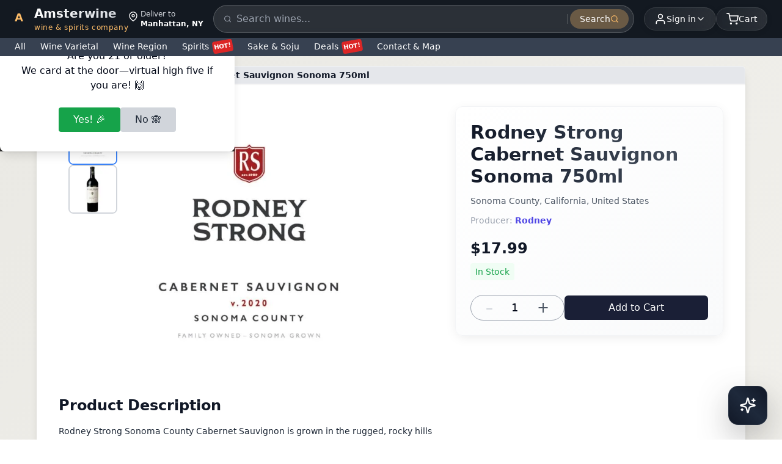

--- FILE ---
content_type: text/html; charset=utf-8
request_url: https://amsterwine.com/products/rodney-strong-cabernet-sauvignon-sonoma-750ml
body_size: 19192
content:
<!DOCTYPE html><html lang="en" class="__className_f367f3"><head><meta charSet="utf-8"/><meta name="viewport" content="width=device-width, initial-scale=1, minimum-scale=1, maximum-scale=5, user-scalable=yes"/><link rel="stylesheet" href="/_next/static/css/3c9e5512e6b1b8f6.css" data-precedence="next"/><link rel="stylesheet" href="/_next/static/css/afed01e5a59cf782.css" data-precedence="next"/><link rel="stylesheet" href="/_next/static/css/f45795a83a7ff2d8.css" data-precedence="next"/><link rel="preload" as="script" fetchPriority="low" href="/_next/static/chunks/webpack-27be37def80fffd9.js"/><script src="/_next/static/chunks/4bd1b696-b89820385e985099.js" async=""></script><script src="/_next/static/chunks/1684-998579c3453a8902.js" async=""></script><script src="/_next/static/chunks/main-app-b1e9a85d2d0e698f.js" async=""></script><script src="/_next/static/chunks/ee560e2c-cbcaac51d413cae3.js" async=""></script><script src="/_next/static/chunks/6874-88de71f9cbaa099b.js" async=""></script><script src="/_next/static/chunks/6766-99f6eeb51cc173ae.js" async=""></script><script src="/_next/static/chunks/3568-a016e768dcb7c506.js" async=""></script><script src="/_next/static/chunks/4595-72ea924ffbfa722b.js" async=""></script><script src="/_next/static/chunks/2120-de3b462937b5c087.js" async=""></script><script src="/_next/static/chunks/app/layout-c87c805cb6c69fc7.js" async=""></script><script src="/_next/static/chunks/8243-b7f5cae15d8ec41c.js" async=""></script><script src="/_next/static/chunks/5346-0e8977d449aecb6f.js" async=""></script><script src="/_next/static/chunks/1928-00151a1366bc5542.js" async=""></script><script src="/_next/static/chunks/app/products/%5Bhandle%5D/page-3218569d4a9cbb61.js" async=""></script><script src="/_next/static/chunks/4102-19a9a2e0fce86522.js" async=""></script><script src="/_next/static/chunks/app/page-a40245f24691851b.js" async=""></script><meta name="next-size-adjust" content=""/><link rel="preconnect" href="https://fonts.googleapis.com"/><link rel="preconnect" href="https://fonts.gstatic.com" crossorigin="anonymous"/><link rel="dns-prefetch" href="https://cdn.shopify.com"/><script type="application/ld+json">{"@context":"https://schema.org","@type":"WebSite","name":"Amster Wine","url":"https://amsterwine.com","description":"Premium wine and spirits store offering the finest selection from around the world","potentialAction":{"@type":"SearchAction","target":"https://amsterwine.com/collections/typesense?q={search_term_string}","query-input":"required name=search_term_string"},"sameAs":["https://www.facebook.com/amsterwine","https://www.instagram.com/amsterwine","https://twitter.com/amsterwine"]}</script><script type="application/ld+json">{"@context":"https://schema.org","@type":"Organization","name":"Amster Wine","url":"https://amsterwine.com","logo":"https://amsterwine.com/images/logo.png","description":"Premium wine and spirits store at 475 9th Avenue NYC, serving Times Square, Empire State Building, Hudson Yards. 7,000+ wines, 1-hour delivery, 3% cash back rewards.","address":{"@type":"PostalAddress","streetAddress":"475 9th Avenue, Space A","addressLocality":"New York","addressRegion":"NY","postalCode":"10018","addressCountry":"US"},"contactPoint":{"@type":"ContactPoint","telephone":"+16468385011","contactType":"customer service"},"sameAs":["https://www.facebook.com/amsterwine","https://www.instagram.com/amsterwine","https://twitter.com/amsterwine"]}</script><script type="application/ld+json">{"@context":"https://schema.org","@type":"LiquorStore","name":"Amster Wine","description":"Lowest price wine and spirits store in NYC Midtown offering huge selection of 7,000+ wines, spirits, and liquors with 1-hour delivery. Located near Times Square, Empire State Building, and Hudson Yards.","url":"https://amsterwine.com","telephone":"+16468385011","email":"info@amsterwine.com","address":{"@type":"PostalAddress","streetAddress":"475 9th Avenue, Space A","addressLocality":"New York","addressRegion":"NY","postalCode":"10018","addressCountry":"US"},"geo":{"@type":"GeoCoordinates","latitude":"40.7549","longitude":"-73.9932"},"areaServed":[{"@type":"City","name":"New York","addressRegion":"NY","addressCountry":"US"}],"serviceArea":{"@type":"GeoCircle","geoMidpoint":{"@type":"GeoCoordinates","latitude":"40.7549","longitude":"-73.9932"},"geoRadius":"10000"},"hasOfferCatalog":{"@type":"OfferCatalog","name":"Wine & Spirits Catalog","itemListElement":[{"@type":"OfferCatalog","name":"Premium Wines","itemListElement":[{"@type":"Offer","itemOffered":{"@type":"Product","name":"Red Wine","aggregateRating":{"@type":"AggregateRating","ratingValue":"4.5","reviewCount":"150","bestRating":"5","worstRating":"1"}}},{"@type":"Offer","itemOffered":{"@type":"Product","name":"White Wine","aggregateRating":{"@type":"AggregateRating","ratingValue":"4.6","reviewCount":"120","bestRating":"5","worstRating":"1"}}},{"@type":"Offer","itemOffered":{"@type":"Product","name":"Champagne","aggregateRating":{"@type":"AggregateRating","ratingValue":"4.8","reviewCount":"200","bestRating":"5","worstRating":"1"}}},{"@type":"Offer","itemOffered":{"@type":"Product","name":"Rosé Wine","aggregateRating":{"@type":"AggregateRating","ratingValue":"4.4","reviewCount":"80","bestRating":"5","worstRating":"1"}}},{"@type":"Offer","itemOffered":{"@type":"Product","name":"Sparkling Wine","aggregateRating":{"@type":"AggregateRating","ratingValue":"4.7","reviewCount":"95","bestRating":"5","worstRating":"1"}}}]},{"@type":"OfferCatalog","name":"Premium Spirits","itemListElement":[{"@type":"Offer","itemOffered":{"@type":"Product","name":"Whiskey","aggregateRating":{"@type":"AggregateRating","ratingValue":"4.6","reviewCount":"180","bestRating":"5","worstRating":"1"}}},{"@type":"Offer","itemOffered":{"@type":"Product","name":"Vodka","aggregateRating":{"@type":"AggregateRating","ratingValue":"4.5","reviewCount":"110","bestRating":"5","worstRating":"1"}}},{"@type":"Offer","itemOffered":{"@type":"Product","name":"Gin","aggregateRating":{"@type":"AggregateRating","ratingValue":"4.4","reviewCount":"75","bestRating":"5","worstRating":"1"}}},{"@type":"Offer","itemOffered":{"@type":"Product","name":"Tequila","aggregateRating":{"@type":"AggregateRating","ratingValue":"4.7","reviewCount":"90","bestRating":"5","worstRating":"1"}}},{"@type":"Offer","itemOffered":{"@type":"Product","name":"Sake","aggregateRating":{"@type":"AggregateRating","ratingValue":"4.3","reviewCount":"60","bestRating":"5","worstRating":"1"}}},{"@type":"Offer","itemOffered":{"@type":"Product","name":"Bourbon","aggregateRating":{"@type":"AggregateRating","ratingValue":"4.8","reviewCount":"140","bestRating":"5","worstRating":"1"}}},{"@type":"Offer","itemOffered":{"@type":"Product","name":"Scotch","aggregateRating":{"@type":"AggregateRating","ratingValue":"4.9","reviewCount":"220","bestRating":"5","worstRating":"1"}}}]}]},"makesOffer":[{"@type":"Offer","name":"1-Hour Wine & Spirits Delivery","description":"Free 1-hour delivery service for wine and spirits in NYC Midtown area","areaServed":{"@type":"City","name":"New York","addressRegion":"NY"},"deliveryLeadTime":{"@type":"QuantitativeValue","value":1,"unitCode":"HUR"},"priceSpecification":{"@type":"DeliveryChargeSpecification","price":0,"priceCurrency":"USD"}},{"@type":"Offer","name":"Case Discount Program","description":"10% discount on case purchases plus 3% cash back rewards","discount":"10%","additionalProperty":{"@type":"PropertyValue","name":"Cash Back Reward","value":"3%"}}],"nearbyAttractions":[{"@type":"TouristAttraction","name":"Times Square","description":"Famous commercial intersection and tourist destination"},{"@type":"TouristAttraction","name":"Empire State Building","description":"Iconic Art Deco skyscraper and NYC landmark"},{"@type":"TouristAttraction","name":"Hudson Yards","description":"Modern development with shopping, dining, and entertainment"},{"@type":"TouristAttraction","name":"Rockefeller Center","description":"Famous complex with NBC studios and Top of the Rock"},{"@type":"TouristAttraction","name":"High Line","description":"Elevated park built on historic railway line"},{"@type":"Museum","name":"Intrepid Museum","description":"Flight museum on aircraft carrier"},{"@type":"Park","name":"Bryant Park","description":"Beautiful green space behind NY Public Library"},{"@type":"ShoppingCenter","name":"Chelsea Market","description":"Popular food hall and shopping area"}],"aggregateRating":{"@type":"AggregateRating","ratingValue":"4.9","bestRating":"5","worstRating":"1","ratingCount":"3247"},"review":[{"@type":"Review","author":{"@type":"Person","name":"Broadway Theater Visitor"},"reviewRating":{"@type":"Rating","ratingValue":"5","bestRating":"5"},"reviewBody":"Perfect location near Times Square! Got champagne delivered to our hotel 30 minutes before our Broadway show. Amazing service!"},{"@type":"Review","author":{"@type":"Person","name":"Hudson Yards Shopper"},"reviewRating":{"@type":"Rating","ratingValue":"5","bestRating":"5"},"reviewBody":"Love the 1-hour delivery to Hudson Yards. Great wine selection and the 10% case discount is fantastic!"},{"@type":"Review","author":{"@type":"Person","name":"Hell's Kitchen Local"},"reviewRating":{"@type":"Rating","ratingValue":"5","bestRating":"5"},"reviewBody":"Best wine store in the neighborhood. Located perfectly on 9th Avenue with incredible selection and fast delivery."}],"sameAs":["https://www.google.com/maps/place/Amster+Wine","https://www.yelp.com/biz/amster-wine-new-york","https://foursquare.com/v/amster-wine","https://www.facebook.com/amsterwine","https://www.instagram.com/amsterwine"],"openingHoursSpecification":[{"@type":"OpeningHoursSpecification","dayOfWeek":["Monday","Tuesday","Wednesday","Thursday","Friday"],"opens":"10:00","closes":"22:00"},{"@type":"OpeningHoursSpecification","dayOfWeek":["Saturday","Sunday"],"opens":"10:00","closes":"23:00"}],"paymentAccepted":["Cash","Credit Card","Debit Card","Apple Pay","Google Pay","Venmo","PayPal"],"currenciesAccepted":"USD","priceRange":"$$-$$$","keywords":"wine delivery Times Square, liquor store Empire State Building, spirits delivery Hudson Yards, wine shop Rockefeller Center, alcohol delivery Hell's Kitchen, premium wine Midtown Manhattan, Broadway theater wine delivery, Chelsea Market wine, High Line spirits, Jacob Javits wine delivery, 475 9th Avenue wine store, NYC wine delivery, 1 hour wine delivery, champagne delivery NYC, whiskey store Manhattan"}</script><script src="/_next/static/chunks/polyfills-42372ed130431b0a.js" noModule=""></script></head><body class="font-[&#x27;Noto_Sans_KR&#x27;,system-ui,sans-serif] antialiased min-h-screen flex flex-col"><div hidden=""><!--$?--><template id="B:0"></template><!--/$--></div><!--$--><header class="sticky top-0 z-50 w-full"><div class="bg-[#131921] text-white"><div class="w-full max-w-[1280px] mx-auto px-2 sm:px-4 lg:px-6 flex items-center justify-between gap-2 py-2"><a class="flex items-center gap-1.5 md:gap-2 group flex-shrink-0" href="/"><div class="relative w-7 h-7 md:w-8 md:h-8"><div class="absolute inset-0 bg-gradient-to-br from-[#febd69] to-[#f3a847] rounded-lg transform rotate-45 group-hover:rotate-90 transition-transform duration-500"></div><div class="absolute inset-0.5 bg-[#131921] rounded-lg flex items-center justify-center"><span class="text-[#febd69] font-bold text-base md:text-lg">A</span></div></div><div class="flex flex-col"><span class="text-lg md:text-xl font-bold bg-gradient-to-r from-white to-gray-300 bg-clip-text text-transparent">Amsterwine</span><span class="hidden md:block text-[12px] text-[#febd69] font-medium tracking-wider lowercase">wine &amp; spirits company</span></div></a><div class="hidden md:flex items-start leading-tight"><svg stroke="currentColor" fill="none" stroke-width="2" viewBox="0 0 24 24" stroke-linecap="round" stroke-linejoin="round" class="mt-1 mr-1" height="1em" width="1em" xmlns="http://www.w3.org/2000/svg"><path d="M21 10c0 7-9 13-9 13s-9-6-9-13a9 9 0 0 1 18 0z"></path><circle cx="12" cy="10" r="3"></circle></svg><div class="text-xs"><div class="text-gray-300">Deliver to</div><div class="text-white font-bold">Manhattan, NY</div></div></div><div class="hidden md:block flex-1 mx-4"><div class="relative"><form class="flex items-center bg-white/10 backdrop-blur-sm rounded-full px-2 py-1.5 border border-white/20"><svg stroke="currentColor" fill="none" stroke-width="2" viewBox="0 0 24 24" stroke-linecap="round" stroke-linejoin="round" class="w-4 h-4 text-gray-400 ml-2" height="1em" width="1em" xmlns="http://www.w3.org/2000/svg"><circle cx="11" cy="11" r="8"></circle><line x1="21" y1="21" x2="16.65" y2="16.65"></line></svg><label for="main-desktop-search" class="sr-only">Search products</label><input type="text" id="main-desktop-search" placeholder="Search wines..." class="w-full bg-transparent px-2 py-1 text-white placeholder-gray-400 outline-none focus:ring-0 border-0 text-base md:text-sm" aria-label="Search products" name="search" value=""/><div class="h-4 w-px bg-white/20 mx-1"></div><button type="submit" class="px-4 py-1.5 text-sm font-medium text-white bg-[#febd69]/30 hover:bg-[#febd69]/40  rounded-full transition-all duration-200 flex items-center gap-1.5 group" aria-label="Submit search"><span>Search</span><svg stroke="currentColor" fill="none" stroke-width="2" viewBox="0 0 24 24" stroke-linecap="round" stroke-linejoin="round" class="w-3.5 h-3.5 text-[#febd69] group-hover:translate-x-0.5 transition-transform" height="1em" width="1em" xmlns="http://www.w3.org/2000/svg"><circle cx="11" cy="11" r="8"></circle><line x1="21" y1="21" x2="16.65" y2="16.65"></line></svg></button></form></div></div><div class="hidden md:block relative"><button class="flex items-center gap-2 text-white hover:text-orange-300 transition-all duration-300 justify-end bg-gradient-to-r from-white/5 to-white/10 hover:from-white/10 hover:to-white/20  rounded-full px-3 md:px-4 py-1.5 md:py-2 backdrop-blur-sm border border-white/10 hover:border-white/20 shadow-[0_2px_10px_rgba(0,0,0,0.1)] hover:shadow-[0_4px_20px_rgba(0,0,0,0.15)]" aria-expanded="false" aria-haspopup="true" aria-label="User menu" id="user-menu-button"><div class="relative"><svg stroke="currentColor" fill="none" stroke-width="2" viewBox="0 0 24 24" stroke-linecap="round" stroke-linejoin="round" class="w-4 h-4 md:w-5 md:h-5" height="1em" width="1em" xmlns="http://www.w3.org/2000/svg"><path d="M20 21v-2a4 4 0 0 0-4-4H8a4 4 0 0 0-4 4v2"></path><circle cx="12" cy="7" r="4"></circle></svg><div class="absolute -inset-1 bg-orange-300/20 rounded-full blur-sm opacity-0 group-hover:opacity-100 transition-opacity"></div></div><div class="flex items-center text-xs leading-tight text-right"><span class="text-xs md:text-sm font-medium">Sign in</span></div><svg stroke="currentColor" fill="none" stroke-width="2" viewBox="0 0 24 24" stroke-linecap="round" stroke-linejoin="round" class="w-3 h-3 md:w-4 md:h-4 transition-transform duration-300 group-hover:rotate-180" height="1em" width="1em" xmlns="http://www.w3.org/2000/svg"><polyline points="6 9 12 15 18 9"></polyline></svg></button></div><div class="md:hidden flex items-center gap-2"><div class="relative flex-shrink-0"><button class="flex items-center gap-1.5 text-white hover:text-orange-300 transition-all duration-300 bg-gradient-to-r from-white/5 to-white/10 hover:from-white/10 hover:to-white/20  rounded-full px-2 py-1.5 backdrop-blur-sm border border-white/10 hover:border-white/20 shadow-[0_2px_10px_rgba(0,0,0,0.1)] hover:shadow-[0_4px_20px_rgba(0,0,0,0.15)] min-w-[36px] min-h-[36px]" aria-expanded="false" aria-haspopup="true" aria-label="User menu"><svg stroke="currentColor" fill="none" stroke-width="2" viewBox="0 0 24 24" stroke-linecap="round" stroke-linejoin="round" class="w-4 h-4" height="1em" width="1em" xmlns="http://www.w3.org/2000/svg"><path d="M20 21v-2a4 4 0 0 0-4-4H8a4 4 0 0 0-4 4v2"></path><circle cx="12" cy="7" r="4"></circle></svg><span class="text-xs font-medium truncate max-w-[60px]">Sign in</span></button></div><button class="relative flex items-center gap-1.5 md:gap-2 text-white hover:text-orange-300 transition-all duration-300 bg-gradient-to-r from-white/5 to-white/10 hover:from-white/10 hover:to-white/20  rounded-full px-3 md:px-4 py-1.5 md:py-2 backdrop-blur-sm border border-white/10 hover:border-white/20 shadow-[0_2px_10px_rgba(0,0,0,0.1)] hover:shadow-[0_4px_20px_rgba(0,0,0,0.15)] group min-w-[48px] min-h-[36px] md:min-w-auto md:min-h-auto flex-shrink-0 mr-2 md:mr-0" aria-label="Shopping cart"><div class="relative"><svg stroke="currentColor" fill="none" stroke-width="2" viewBox="0 0 24 24" stroke-linecap="round" stroke-linejoin="round" class="w-4 h-4 md:w-5 md:h-5" height="1em" width="1em" xmlns="http://www.w3.org/2000/svg"><circle cx="9" cy="21" r="1"></circle><circle cx="20" cy="21" r="1"></circle><path d="M1 1h4l2.68 13.39a2 2 0 0 0 2 1.61h9.72a2 2 0 0 0 2-1.61L23 6H6"></path></svg><div class="absolute -inset-1 bg-orange-300/20 rounded-full blur-sm opacity-0 group-hover:opacity-100 transition-opacity"></div></div><span class="text-xs md:text-sm font-medium">Cart</span></button></div><button class="hidden md:flex items-center gap-2 text-white hover:text-orange-300 transition-all duration-300 bg-gradient-to-r from-white/5 to-white/10 hover:from-white/10 hover:to-white/20  rounded-full px-4 py-2 backdrop-blur-sm border border-white/10 hover:border-white/20 shadow-[0_2px_10px_rgba(0,0,0,0.1)] hover:shadow-[0_4px_20px_rgba(0,0,0,0.15)] group" aria-label="Shopping cart"><div class="relative"><svg stroke="currentColor" fill="none" stroke-width="2" viewBox="0 0 24 24" stroke-linecap="round" stroke-linejoin="round" class="w-5 h-5" height="1em" width="1em" xmlns="http://www.w3.org/2000/svg"><circle cx="9" cy="21" r="1"></circle><circle cx="20" cy="21" r="1"></circle><path d="M1 1h4l2.68 13.39a2 2 0 0 0 2 1.61h9.72a2 2 0 0 0 2-1.61L23 6H6"></path></svg><div class="absolute -inset-1 bg-orange-300/20 rounded-full blur-sm opacity-0 group-hover:opacity-100 transition-opacity"></div></div><span class="text-sm font-medium">Cart</span></button></div><div class="md:hidden pb-2 w-full max-w-[1280px] mx-auto px-2 sm:px-4 lg:px-6"><div class="relative"><form class="flex items-center bg-white/10 backdrop-blur-sm rounded-full px-2 py-1.5 border border-white/20"><svg stroke="currentColor" fill="none" stroke-width="2" viewBox="0 0 24 24" stroke-linecap="round" stroke-linejoin="round" class="w-4 h-4 text-gray-400 ml-2" height="1em" width="1em" xmlns="http://www.w3.org/2000/svg"><circle cx="11" cy="11" r="8"></circle><line x1="21" y1="21" x2="16.65" y2="16.65"></line></svg><label for="main-mobile-search" class="sr-only">Search products</label><input type="text" id="main-mobile-search" placeholder="Search wines..." class="w-full bg-transparent px-2 py-1 text-white placeholder-gray-400 outline-none focus:ring-0 border-0 text-base" aria-label="Search products" name="search" value=""/><div class="h-4 w-px bg-white/20 mx-1"></div><button type="submit" class="px-4 py-1.5 text-sm font-medium text-white bg-[#febd69]/30 hover:bg-[#febd69]/40  rounded-full transition-all duration-200 flex items-center gap-1.5 group" aria-label="Submit search"><span>Search</span><svg stroke="currentColor" fill="none" stroke-width="2" viewBox="0 0 24 24" stroke-linecap="round" stroke-linejoin="round" class="w-3.5 h-3.5 text-[#febd69] group-hover:translate-x-0.5 transition-transform" height="1em" width="1em" xmlns="http://www.w3.org/2000/svg"><circle cx="11" cy="11" r="8"></circle><line x1="21" y1="21" x2="16.65" y2="16.65"></line></svg></button></form></div></div></div><div class="transition-all duration-300 ease-out bg-[#374151]" style="height:30px;opacity:1;pointer-events:auto"><div class="relative"><nav class="w-full bg-[#374151] text-white"><div class="w-full max-w-[1280px] mx-auto px-2 sm:px-4 lg:px-6"><div class="flex items-center space-x-4 sm:space-x-6 overflow-x-auto py-1 scrollbar-hide"><button class="whitespace-nowrap hover:text-yellow-200 transition-colors duration-200 flex-shrink-0 font-medium text-sm cursor-pointer bg-transparent border-0 text-white p-0">All</button><div class="relative"><button class="whitespace-nowrap hover:text-yellow-200 transition-colors duration-200 flex-shrink-0 font-medium text-sm cursor-pointer bg-transparent border-0 text-white p-0 flex items-center">Wine Varietal</button></div><div class="relative"><button class="whitespace-nowrap hover:text-yellow-200 transition-colors duration-200 flex-shrink-0 font-medium text-sm cursor-pointer bg-transparent border-0 text-white p-0 flex items-center">Wine Region</button></div><div class="relative"><button class="whitespace-nowrap hover:text-yellow-200 transition-colors duration-200 flex-shrink-0 font-medium text-sm cursor-pointer bg-transparent border-0 text-white p-0 flex items-center">Spirits<span class="ml-1.5 px-0.5 py-0 bg-red-600 text-white text-[10px] font-bold rounded inline-block" style="transform:rotate(-10deg)">HOT!</span></button></div><div class="relative"><button class="whitespace-nowrap hover:text-yellow-200 transition-colors duration-200 flex-shrink-0 font-medium text-sm cursor-pointer bg-transparent border-0 text-white p-0 flex items-center">Sake &amp; Soju</button></div><div class="relative"><button class="whitespace-nowrap hover:text-yellow-200 transition-colors duration-200 flex-shrink-0 font-medium text-sm cursor-pointer bg-transparent border-0 text-white p-0 flex items-center">Deals<span class="ml-1.5 px-0.5 py-0 bg-red-600 text-white text-[10px] font-bold rounded inline-block" style="transform:rotate(-10deg)">HOT!</span></button></div><div class="relative"><button class="whitespace-nowrap hover:text-yellow-200 transition-colors duration-200 flex-shrink-0 font-medium text-sm cursor-pointer bg-transparent border-0 text-white p-0 flex items-center">Contact &amp; Map</button></div></div></div></nav></div></div></header><!--/$--><main class="flex-grow"><!--$?--><template id="B:1"></template><div class="min-h-screen"><div class="max-w-[1160px] mx-auto bg-white sm:shadow-lg sm:rounded-lg my-0 sm:my-4"><div class="max-w-6xl mx-auto px-4 sm:px-6 lg:px-8 py-4 sm:py-8"><div class="grid grid-cols-1 lg:grid-cols-12 gap-6"><div class="lg:col-span-7 space-y-6"><div class="relative bg-gray-200 rounded-lg overflow-hidden h-[300px] sm:h-[450px] animate-pulse"><div class="absolute top-2 left-2 sm:top-4 sm:left-4 flex flex-col gap-2 sm:gap-3"><div class="w-12 h-12 sm:w-20 sm:h-20 bg-gray-300 rounded-lg"></div><div class="w-12 h-12 sm:w-20 sm:h-20 bg-gray-300 rounded-lg"></div><div class="w-12 h-12 sm:w-20 sm:h-20 bg-gray-300 rounded-lg"></div></div></div><div class="block lg:hidden bg-white rounded-xl shadow p-4 space-y-3"><div class="h-8 bg-gray-200 animate-pulse rounded w-3/4"></div><div class="h-4 bg-gray-200 animate-pulse rounded w-1/2"></div><div class="h-4 bg-gray-200 animate-pulse rounded w-1/3"></div><div class="h-10 bg-gray-200 animate-pulse rounded mt-4"></div></div><div><div class="h-8 bg-gray-200 animate-pulse rounded w-1/3 mb-4"></div><div class="border border-gray-200 rounded-lg p-4 space-y-2"><div class="h-4 bg-gray-200 animate-pulse rounded"></div><div class="h-4 bg-gray-200 animate-pulse rounded"></div><div class="h-4 bg-gray-200 animate-pulse rounded w-3/4"></div></div></div><div><div class="h-8 bg-gray-200 animate-pulse rounded w-1/3 mb-4"></div><div class="space-y-4"><div class="border border-gray-200 rounded-lg p-4"><div class="flex items-center gap-3 mb-3"><div class="w-6 h-6 bg-gray-300 animate-pulse rounded-full"></div><div class="h-4 bg-gray-200 animate-pulse rounded w-32"></div></div><div class="space-y-2"><div class="h-3 bg-gray-200 animate-pulse rounded"></div><div class="h-3 bg-gray-200 animate-pulse rounded w-5/6"></div></div></div><div class="border border-gray-200 rounded-lg p-4"><div class="flex items-center gap-3 mb-3"><div class="w-6 h-6 bg-gray-300 animate-pulse rounded-full"></div><div class="h-4 bg-gray-200 animate-pulse rounded w-32"></div></div><div class="space-y-2"><div class="h-3 bg-gray-200 animate-pulse rounded"></div><div class="h-3 bg-gray-200 animate-pulse rounded w-5/6"></div></div></div></div></div></div><div class="lg:col-span-5"><div class="sticky top-32 bg-gradient-to-br from-white to-gray-50 rounded-xl shadow-lg border border-gray-100 p-6 hidden lg:block"><div class="space-y-4"><div class="h-8 bg-gray-200 animate-pulse rounded w-3/4"></div><div class="h-4 bg-gray-200 animate-pulse rounded w-1/2"></div><div class="h-4 bg-gray-200 animate-pulse rounded w-1/3"></div><div class="h-8 bg-gray-200 animate-pulse rounded w-1/4 mt-6"></div><div class="flex gap-2 mt-6"><div class="w-20 h-10 bg-gray-200 animate-pulse rounded"></div><div class="flex-1 h-10 bg-gray-200 animate-pulse rounded"></div></div></div></div></div></div></div><div class="px-4 sm:px-6 lg:px-8 py-8"><div class="h-8 bg-gray-200 animate-pulse rounded w-48 mb-6"></div><div class="grid grid-cols-2 sm:grid-cols-3 md:grid-cols-4 lg:grid-cols-6 gap-4"><div class="space-y-2"><div class="aspect-square bg-gray-200 animate-pulse rounded-lg"></div><div class="h-4 bg-gray-200 animate-pulse rounded"></div><div class="h-4 bg-gray-200 animate-pulse rounded w-2/3"></div></div><div class="space-y-2"><div class="aspect-square bg-gray-200 animate-pulse rounded-lg"></div><div class="h-4 bg-gray-200 animate-pulse rounded"></div><div class="h-4 bg-gray-200 animate-pulse rounded w-2/3"></div></div><div class="space-y-2"><div class="aspect-square bg-gray-200 animate-pulse rounded-lg"></div><div class="h-4 bg-gray-200 animate-pulse rounded"></div><div class="h-4 bg-gray-200 animate-pulse rounded w-2/3"></div></div><div class="space-y-2"><div class="aspect-square bg-gray-200 animate-pulse rounded-lg"></div><div class="h-4 bg-gray-200 animate-pulse rounded"></div><div class="h-4 bg-gray-200 animate-pulse rounded w-2/3"></div></div><div class="space-y-2"><div class="aspect-square bg-gray-200 animate-pulse rounded-lg"></div><div class="h-4 bg-gray-200 animate-pulse rounded"></div><div class="h-4 bg-gray-200 animate-pulse rounded w-2/3"></div></div><div class="space-y-2"><div class="aspect-square bg-gray-200 animate-pulse rounded-lg"></div><div class="h-4 bg-gray-200 animate-pulse rounded"></div><div class="h-4 bg-gray-200 animate-pulse rounded w-2/3"></div></div></div></div></div></div><!--/$--></main><!--$--><footer class="bg-gray-950 border-t border-gray-800 pt-10 pb-6 mt-16"><div class="max-w-4xl mx-auto px-4 grid grid-cols-1 md:grid-cols-4 gap-8"><div><a class="text-2xl font-bold text-white tracking-tight" href="/">Amster Wine</a><p class="text-sm text-gray-400 mt-2 max-w-xs">Your premium destination for the finest wines &amp; spirits.</p><div class="flex gap-3 mt-3"><a href="https://www.instagram.com/amsterwine/" class="text-gray-400 hover:text-white transition" target="_blank" rel="noopener noreferrer"><svg stroke="currentColor" fill="none" stroke-width="2" viewBox="0 0 24 24" stroke-linecap="round" stroke-linejoin="round" class="w-5 h-5" height="1em" width="1em" xmlns="http://www.w3.org/2000/svg"><rect x="2" y="2" width="20" height="20" rx="5" ry="5"></rect><path d="M16 11.37A4 4 0 1 1 12.63 8 4 4 0 0 1 16 11.37z"></path><line x1="17.5" y1="6.5" x2="17.51" y2="6.5"></line></svg></a><a href="https://www.facebook.com/amsterwine" class="text-gray-400 hover:text-white transition" target="_blank" rel="noopener noreferrer"><svg stroke="currentColor" fill="none" stroke-width="2" viewBox="0 0 24 24" stroke-linecap="round" stroke-linejoin="round" class="w-5 h-5" height="1em" width="1em" xmlns="http://www.w3.org/2000/svg"><path d="M18 2h-3a5 5 0 0 0-5 5v3H7v4h3v8h4v-8h3l1-4h-4V7a1 1 0 0 1 1-1h3z"></path></svg></a></div></div><div class="flex flex-col gap-1 min-w-[160px]"><span class="text-xs font-semibold text-gray-300 mb-1">Store Info</span><span class="text-sm text-gray-400">475 9th Avenue, Space A</span><span class="text-sm text-gray-400">New York, NY 10018</span><a href="tel:+16468385011" class="text-sm text-gray-400 hover:text-purple-400 transition-colors duration-200">Phone: (646) 838-5011</a><a href="mailto:support@amsterwine.com" class="text-sm text-gray-400 hover:text-purple-400 transition-colors duration-200">support@amsterwine.com</a><span class="text-xs font-semibold text-gray-300 mt-2">Store Hours</span><span class="text-xs text-gray-400">Sunday 12pm to 8:50pm</span><span class="text-xs text-gray-400">Mon-Thu 12pm to 9:45pm</span><span class="text-xs text-gray-400">Fri-Sat 11am to 10:45pm</span></div><div class="flex flex-col gap-1 min-w-[120px]"><span class="text-xs font-semibold text-gray-300 mb-1">Quick Links</span><a class="text-xs text-gray-400 hover:text-white transition" href="/info/about">About Us</a><a class="text-xs text-gray-400 hover:text-white transition" href="/info/contact">Contact</a><a class="text-xs text-gray-400 hover:text-white transition" href="/info/faq">FAQ</a><a class="text-xs text-gray-400 hover:text-white transition" href="/info/delivery-zone">Delivery Zone</a><a class="text-xs text-gray-400 hover:text-white transition" href="/blog">Wine &amp; Spirits Blog</a></div><div class="flex flex-col gap-2 min-w-[180px]"><span class="text-xs font-semibold text-gray-300 mb-1">Join Our Wine Community</span><p class="text-xs text-gray-400 mb-2">Subscribe to receive exclusive offers, wine pairing tips, and early access to new collections.</p><form class="flex flex-col gap-2"><div class="flex gap-1"><label for="newsletter-email" class="sr-only">Email</label><input type="email" id="newsletter-email" placeholder="Enter your email" class="flex-1 px-3 py-2 text-sm rounded-l bg-gray-800 text-white border border-gray-700 focus:outline-none focus:border-purple-500 transition-colors" autoComplete="email" name="email" value=""/><button type="submit" class="px-4 py-2 text-sm font-medium text-white rounded-r bg-purple-600 hover:bg-purple-700 transition-colors disabled:opacity-50 disabled:cursor-not-allowed">Join</button></div><input type="text" tabindex="-1" autoComplete="off" aria-hidden="true" style="position:absolute;left:-9999px;width:1px;height:1px;overflow:hidden" name="website"/></form></div></div><div class="max-w-4xl mx-auto px-4 mt-8 border-t border-gray-800 pt-4 flex flex-col md:flex-row items-center justify-between gap-2"><p class="text-xs text-gray-500">© 2024 Amster Wine. All rights reserved.</p><div class="flex gap-4"><a class="text-xs text-gray-500 hover:text-white transition" href="/info/privacy">Privacy Policy</a><a class="text-xs text-gray-500 hover:text-white transition" href="/info/terms">Terms of Service</a><a class="text-xs text-gray-500 hover:text-white transition" href="/info/shipping">Shipping Info</a></div></div></footer><!--/$--><!--$!--><template data-dgst="BAILOUT_TO_CLIENT_SIDE_RENDERING"></template><!--/$--><button class="fixed bottom-4 right-4 md:bottom-6 md:right-6 z-50 flex items-center justify-center w-14 h-14 md:w-16 md:h-16 bg-gradient-to-tr from-gray-900 via-slate-800 to-gray-900 text-white rounded-2xl shadow-[0_20px_60px_-15px_rgba(0,0,0,0.8)] hover:shadow-[0_25px_70px_-15px_rgba(0,0,0,0.9)] transition-all backdrop-blur-sm border border-gray-700/50" aria-label="Open AI Chat" tabindex="0" style="transform:scale(0);opacity:0"><svg xmlns="http://www.w3.org/2000/svg" width="24" height="24" viewBox="0 0 24 24" fill="none" stroke="currentColor" stroke-width="2" stroke-linecap="round" stroke-linejoin="round" class="lucide lucide-sparkles w-6 h-6 md:w-7 md:h-7 animate-pulse"><path d="M9.937 15.5A2 2 0 0 0 8.5 14.063l-6.135-1.582a.5.5 0 0 1 0-.962L8.5 9.936A2 2 0 0 0 9.937 8.5l1.582-6.135a.5.5 0 0 1 .963 0L14.063 8.5A2 2 0 0 0 15.5 9.937l6.135 1.581a.5.5 0 0 1 0 .964L15.5 14.063a2 2 0 0 0-1.437 1.437l-1.582 6.135a.5.5 0 0 1-.963 0z"></path><path d="M20 3v4"></path><path d="M22 5h-4"></path><path d="M4 17v2"></path><path d="M5 18H3"></path></svg></button><!--$--><!--$!--><template data-dgst="BAILOUT_TO_CLIENT_SIDE_RENDERING"></template><!--/$--><!--/$--><script src="/_next/static/chunks/webpack-27be37def80fffd9.js" async=""></script><div hidden id="S:1"><template id="P:2"></template><!--$?--><template id="B:3"></template><!--/$--></div><script>(self.__next_f=self.__next_f||[]).push([0])</script><script>self.__next_f.push([1,"1:\"$Sreact.fragment\"\n3:I[77552,[\"844\",\"static/chunks/ee560e2c-cbcaac51d413cae3.js\",\"6874\",\"static/chunks/6874-88de71f9cbaa099b.js\",\"6766\",\"static/chunks/6766-99f6eeb51cc173ae.js\",\"3568\",\"static/chunks/3568-a016e768dcb7c506.js\",\"4595\",\"static/chunks/4595-72ea924ffbfa722b.js\",\"2120\",\"static/chunks/2120-de3b462937b5c087.js\",\"7177\",\"static/chunks/app/layout-c87c805cb6c69fc7.js\"],\"default\"]\n4:I[79245,[\"844\",\"static/chunks/ee560e2c-cbcaac51d413cae3.js\",\"6874\",\"static/chunks/6874-88de71f9cbaa099b.js\",\"6766\",\"static/chunks/6766-99f6eeb51cc173ae.js\",\"3568\",\"static/chunks/3568-a016e768dcb7c506.js\",\"4595\",\"static/chunks/4595-72ea924ffbfa722b.js\",\"2120\",\"static/chunks/2120-de3b462937b5c087.js\",\"7177\",\"static/chunks/app/layout-c87c805cb6c69fc7.js\"],\"default\"]\n5:I[39101,[\"844\",\"static/chunks/ee560e2c-cbcaac51d413cae3.js\",\"6874\",\"static/chunks/6874-88de71f9cbaa099b.js\",\"6766\",\"static/chunks/6766-99f6eeb51cc173ae.js\",\"3568\",\"static/chunks/3568-a016e768dcb7c506.js\",\"4595\",\"static/chunks/4595-72ea924ffbfa722b.js\",\"2120\",\"static/chunks/2120-de3b462937b5c087.js\",\"7177\",\"static/chunks/app/layout-c87c805cb6c69fc7.js\"],\"default\"]\n6:I[22862,[\"844\",\"static/chunks/ee560e2c-cbcaac51d413cae3.js\",\"6874\",\"static/chunks/6874-88de71f9cbaa099b.js\",\"6766\",\"static/chunks/6766-99f6eeb51cc173ae.js\",\"3568\",\"static/chunks/3568-a016e768dcb7c506.js\",\"4595\",\"static/chunks/4595-72ea924ffbfa722b.js\",\"2120\",\"static/chunks/2120-de3b462937b5c087.js\",\"7177\",\"static/chunks/app/layout-c87c805cb6c69fc7.js\"],\"default\"]\n7:I[82120,[\"844\",\"static/chunks/ee560e2c-cbcaac51d413cae3.js\",\"6874\",\"static/chunks/6874-88de71f9cbaa099b.js\",\"6766\",\"static/chunks/6766-99f6eeb51cc173ae.js\",\"3568\",\"static/chunks/3568-a016e768dcb7c506.js\",\"4595\",\"static/chunks/4595-72ea924ffbfa722b.js\",\"2120\",\"static/chunks/2120-de3b462937b5c087.js\",\"7177\",\"static/chunks/app/layout-c87c805cb6c69fc7.js\"],\"CartProvider\"]\n8:I[25731,[\"844\",\"static/chunks/ee560e2c-cbcaac51d413cae3.js\",\"6874\",\"static/chunks/6874-88de71f9cbaa099b.js\",\"6766\",\"static/chunks/6766-99f6eeb51cc173ae.js\",\"3568\",\"static/chunks/35"])</script><script>self.__next_f.push([1,"68-a016e768dcb7c506.js\",\"4595\",\"static/chunks/4595-72ea924ffbfa722b.js\",\"2120\",\"static/chunks/2120-de3b462937b5c087.js\",\"7177\",\"static/chunks/app/layout-c87c805cb6c69fc7.js\"],\"AuthProvider\"]\n9:I[73949,[\"844\",\"static/chunks/ee560e2c-cbcaac51d413cae3.js\",\"6874\",\"static/chunks/6874-88de71f9cbaa099b.js\",\"6766\",\"static/chunks/6766-99f6eeb51cc173ae.js\",\"3568\",\"static/chunks/3568-a016e768dcb7c506.js\",\"4595\",\"static/chunks/4595-72ea924ffbfa722b.js\",\"2120\",\"static/chunks/2120-de3b462937b5c087.js\",\"7177\",\"static/chunks/app/layout-c87c805cb6c69fc7.js\"],\"default\"]\na:I[36621,[\"844\",\"static/chunks/ee560e2c-cbcaac51d413cae3.js\",\"6874\",\"static/chunks/6874-88de71f9cbaa099b.js\",\"6766\",\"static/chunks/6766-99f6eeb51cc173ae.js\",\"3568\",\"static/chunks/3568-a016e768dcb7c506.js\",\"4595\",\"static/chunks/4595-72ea924ffbfa722b.js\",\"2120\",\"static/chunks/2120-de3b462937b5c087.js\",\"7177\",\"static/chunks/app/layout-c87c805cb6c69fc7.js\"],\"SidebarProvider\"]\nb:\"$Sreact.suspense\"\nc:I[72318,[\"844\",\"static/chunks/ee560e2c-cbcaac51d413cae3.js\",\"6874\",\"static/chunks/6874-88de71f9cbaa099b.js\",\"6766\",\"static/chunks/6766-99f6eeb51cc173ae.js\",\"3568\",\"static/chunks/3568-a016e768dcb7c506.js\",\"4595\",\"static/chunks/4595-72ea924ffbfa722b.js\",\"2120\",\"static/chunks/2120-de3b462937b5c087.js\",\"7177\",\"static/chunks/app/layout-c87c805cb6c69fc7.js\"],\"default\"]\nd:I[87555,[],\"\"]\ne:I[31295,[],\"\"]\nf:I[6874,[\"6874\",\"static/chunks/6874-88de71f9cbaa099b.js\",\"6766\",\"static/chunks/6766-99f6eeb51cc173ae.js\",\"3568\",\"static/chunks/3568-a016e768dcb7c506.js\",\"8243\",\"static/chunks/8243-b7f5cae15d8ec41c.js\",\"5346\",\"static/chunks/5346-0e8977d449aecb6f.js\",\"2120\",\"static/chunks/2120-de3b462937b5c087.js\",\"1928\",\"static/chunks/1928-00151a1366bc5542.js\",\"5714\",\"static/chunks/app/products/%5Bhandle%5D/page-3218569d4a9cbb61.js\"],\"\"]\n10:I[18317,[\"844\",\"static/chunks/ee560e2c-cbcaac51d413cae3.js\",\"6874\",\"static/chunks/6874-88de71f9cbaa099b.js\",\"6766\",\"static/chunks/6766-99f6eeb51cc173ae.js\",\"3568\",\"static/chunks/3568-a016e768dcb7c506.js\",\"4595\",\"static/chunks/4595-72ea924ffbfa722b.js\",\"2120\",\"st"])</script><script>self.__next_f.push([1,"atic/chunks/2120-de3b462937b5c087.js\",\"7177\",\"static/chunks/app/layout-c87c805cb6c69fc7.js\"],\"Footer\"]\n11:I[62906,[\"844\",\"static/chunks/ee560e2c-cbcaac51d413cae3.js\",\"6874\",\"static/chunks/6874-88de71f9cbaa099b.js\",\"6766\",\"static/chunks/6766-99f6eeb51cc173ae.js\",\"3568\",\"static/chunks/3568-a016e768dcb7c506.js\",\"4595\",\"static/chunks/4595-72ea924ffbfa722b.js\",\"2120\",\"static/chunks/2120-de3b462937b5c087.js\",\"7177\",\"static/chunks/app/layout-c87c805cb6c69fc7.js\"],\"ClientCartDrawer\"]\n12:I[27867,[\"6874\",\"static/chunks/6874-88de71f9cbaa099b.js\",\"6766\",\"static/chunks/6766-99f6eeb51cc173ae.js\",\"3568\",\"static/chunks/3568-a016e768dcb7c506.js\",\"5346\",\"static/chunks/5346-0e8977d449aecb6f.js\",\"4102\",\"static/chunks/4102-19a9a2e0fce86522.js\",\"2120\",\"static/chunks/2120-de3b462937b5c087.js\",\"8974\",\"static/chunks/app/page-a40245f24691851b.js\"],\"default\"]\n13:I[4369,[\"844\",\"static/chunks/ee560e2c-cbcaac51d413cae3.js\",\"6874\",\"static/chunks/6874-88de71f9cbaa099b.js\",\"6766\",\"static/chunks/6766-99f6eeb51cc173ae.js\",\"3568\",\"static/chunks/3568-a016e768dcb7c506.js\",\"4595\",\"static/chunks/4595-72ea924ffbfa722b.js\",\"2120\",\"static/chunks/2120-de3b462937b5c087.js\",\"7177\",\"static/chunks/app/layout-c87c805cb6c69fc7.js\"],\"AIChat\"]\n14:I[62906,[\"844\",\"static/chunks/ee560e2c-cbcaac51d413cae3.js\",\"6874\",\"static/chunks/6874-88de71f9cbaa099b.js\",\"6766\",\"static/chunks/6766-99f6eeb51cc173ae.js\",\"3568\",\"static/chunks/3568-a016e768dcb7c506.js\",\"4595\",\"static/chunks/4595-72ea924ffbfa722b.js\",\"2120\",\"static/chunks/2120-de3b462937b5c087.js\",\"7177\",\"static/chunks/app/layout-c87c805cb6c69fc7.js\"],\"ClientToaster\"]\n16:I[59665,[],\"OutletBoundary\"]\n19:I[74911,[],\"AsyncMetadataOutlet\"]\n1b:I[59665,[],\"ViewportBoundary\"]\n1d:I[59665,[],\"MetadataBoundary\"]\n1f:I[26614,[],\"\"]\n20:I[74911,[],\"AsyncMetadata\"]\n:HL[\"/_next/static/media/e4af272ccee01ff0-s.p.woff2\",\"font\",{\"crossOrigin\":\"\",\"type\":\"font/woff2\"}]\n:HL[\"/_next/static/css/3c9e5512e6b1b8f6.css\",\"style\"]\n:HL[\"/_next/static/css/afed01e5a59cf782.css\",\"style\"]\n:HL[\"/_next/static/css/f45795a83a7ff2d8.css\",\"style\"]\n2:T1b27,"])</script><script>self.__next_f.push([1,"{\"@context\":\"https://schema.org\",\"@type\":\"LiquorStore\",\"name\":\"Amster Wine\",\"description\":\"Lowest price wine and spirits store in NYC Midtown offering huge selection of 7,000+ wines, spirits, and liquors with 1-hour delivery. Located near Times Square, Empire State Building, and Hudson Yards.\",\"url\":\"https://amsterwine.com\",\"telephone\":\"+16468385011\",\"email\":\"info@amsterwine.com\",\"address\":{\"@type\":\"PostalAddress\",\"streetAddress\":\"475 9th Avenue, Space A\",\"addressLocality\":\"New York\",\"addressRegion\":\"NY\",\"postalCode\":\"10018\",\"addressCountry\":\"US\"},\"geo\":{\"@type\":\"GeoCoordinates\",\"latitude\":\"40.7549\",\"longitude\":\"-73.9932\"},\"areaServed\":[{\"@type\":\"City\",\"name\":\"New York\",\"addressRegion\":\"NY\",\"addressCountry\":\"US\"}],\"serviceArea\":{\"@type\":\"GeoCircle\",\"geoMidpoint\":{\"@type\":\"GeoCoordinates\",\"latitude\":\"40.7549\",\"longitude\":\"-73.9932\"},\"geoRadius\":\"10000\"},\"hasOfferCatalog\":{\"@type\":\"OfferCatalog\",\"name\":\"Wine \u0026 Spirits Catalog\",\"itemListElement\":[{\"@type\":\"OfferCatalog\",\"name\":\"Premium Wines\",\"itemListElement\":[{\"@type\":\"Offer\",\"itemOffered\":{\"@type\":\"Product\",\"name\":\"Red Wine\",\"aggregateRating\":{\"@type\":\"AggregateRating\",\"ratingValue\":\"4.5\",\"reviewCount\":\"150\",\"bestRating\":\"5\",\"worstRating\":\"1\"}}},{\"@type\":\"Offer\",\"itemOffered\":{\"@type\":\"Product\",\"name\":\"White Wine\",\"aggregateRating\":{\"@type\":\"AggregateRating\",\"ratingValue\":\"4.6\",\"reviewCount\":\"120\",\"bestRating\":\"5\",\"worstRating\":\"1\"}}},{\"@type\":\"Offer\",\"itemOffered\":{\"@type\":\"Product\",\"name\":\"Champagne\",\"aggregateRating\":{\"@type\":\"AggregateRating\",\"ratingValue\":\"4.8\",\"reviewCount\":\"200\",\"bestRating\":\"5\",\"worstRating\":\"1\"}}},{\"@type\":\"Offer\",\"itemOffered\":{\"@type\":\"Product\",\"name\":\"Rosé Wine\",\"aggregateRating\":{\"@type\":\"AggregateRating\",\"ratingValue\":\"4.4\",\"reviewCount\":\"80\",\"bestRating\":\"5\",\"worstRating\":\"1\"}}},{\"@type\":\"Offer\",\"itemOffered\":{\"@type\":\"Product\",\"name\":\"Sparkling Wine\",\"aggregateRating\":{\"@type\":\"AggregateRating\",\"ratingValue\":\"4.7\",\"reviewCount\":\"95\",\"bestRating\":\"5\",\"worstRating\":\"1\"}}}]},{\"@type\":\"OfferCatalog\",\"name\":\"Premium Spirits\",\"itemListElement\":[{\"@type\":\"Offer\",\"itemOffered\":{\"@type\":\"Product\",\"name\":\"Whiskey\",\"aggregateRating\":{\"@type\":\"AggregateRating\",\"ratingValue\":\"4.6\",\"reviewCount\":\"180\",\"bestRating\":\"5\",\"worstRating\":\"1\"}}},{\"@type\":\"Offer\",\"itemOffered\":{\"@type\":\"Product\",\"name\":\"Vodka\",\"aggregateRating\":{\"@type\":\"AggregateRating\",\"ratingValue\":\"4.5\",\"reviewCount\":\"110\",\"bestRating\":\"5\",\"worstRating\":\"1\"}}},{\"@type\":\"Offer\",\"itemOffered\":{\"@type\":\"Product\",\"name\":\"Gin\",\"aggregateRating\":{\"@type\":\"AggregateRating\",\"ratingValue\":\"4.4\",\"reviewCount\":\"75\",\"bestRating\":\"5\",\"worstRating\":\"1\"}}},{\"@type\":\"Offer\",\"itemOffered\":{\"@type\":\"Product\",\"name\":\"Tequila\",\"aggregateRating\":{\"@type\":\"AggregateRating\",\"ratingValue\":\"4.7\",\"reviewCount\":\"90\",\"bestRating\":\"5\",\"worstRating\":\"1\"}}},{\"@type\":\"Offer\",\"itemOffered\":{\"@type\":\"Product\",\"name\":\"Sake\",\"aggregateRating\":{\"@type\":\"AggregateRating\",\"ratingValue\":\"4.3\",\"reviewCount\":\"60\",\"bestRating\":\"5\",\"worstRating\":\"1\"}}},{\"@type\":\"Offer\",\"itemOffered\":{\"@type\":\"Product\",\"name\":\"Bourbon\",\"aggregateRating\":{\"@type\":\"AggregateRating\",\"ratingValue\":\"4.8\",\"reviewCount\":\"140\",\"bestRating\":\"5\",\"worstRating\":\"1\"}}},{\"@type\":\"Offer\",\"itemOffered\":{\"@type\":\"Product\",\"name\":\"Scotch\",\"aggregateRating\":{\"@type\":\"AggregateRating\",\"ratingValue\":\"4.9\",\"reviewCount\":\"220\",\"bestRating\":\"5\",\"worstRating\":\"1\"}}}]}]},\"makesOffer\":[{\"@type\":\"Offer\",\"name\":\"1-Hour Wine \u0026 Spirits Delivery\",\"description\":\"Free 1-hour delivery service for wine and spirits in NYC Midtown area\",\"areaServed\":{\"@type\":\"City\",\"name\":\"New York\",\"addressRegion\":\"NY\"},\"deliveryLeadTime\":{\"@type\":\"QuantitativeValue\",\"value\":1,\"unitCode\":\"HUR\"},\"priceSpecification\":{\"@type\":\"DeliveryChargeSpecification\",\"price\":0,\"priceCurrency\":\"USD\"}},{\"@type\":\"Offer\",\"name\":\"Case Discount Program\",\"description\":\"10% discount on case purchases plus 3% cash back rewards\",\"discount\":\"10%\",\"additionalProperty\":{\"@type\":\"PropertyValue\",\"name\":\"Cash Back Reward\",\"value\":\"3%\"}}],\"nearbyAttractions\":[{\"@type\":\"TouristAttraction\",\"name\":\"Times Square\",\"description\":\"Famous commercial intersection and tourist destination\"},{\"@type\":\"TouristAttraction\",\"name\":\"Empire State Building\",\"description\":\"Iconic Art Deco skyscraper and NYC landmark\"},{\"@type\":\"TouristAttraction\",\"name\":\"Hudson Yards\",\"description\":\"Modern development with shopping, dining, and entertainment\"},{\"@type\":\"TouristAttraction\",\"name\":\"Rockefeller Center\",\"description\":\"Famous complex with NBC studios and Top of the Rock\"},{\"@type\":\"TouristAttraction\",\"name\":\"High Line\",\"description\":\"Elevated park built on historic railway line\"},{\"@type\":\"Museum\",\"name\":\"Intrepid Museum\",\"description\":\"Flight museum on aircraft carrier\"},{\"@type\":\"Park\",\"name\":\"Bryant Park\",\"description\":\"Beautiful green space behind NY Public Library\"},{\"@type\":\"ShoppingCenter\",\"name\":\"Chelsea Market\",\"description\":\"Popular food hall and shopping area\"}],\"aggregateRating\":{\"@type\":\"AggregateRating\",\"ratingValue\":\"4.9\",\"bestRating\":\"5\",\"worstRating\":\"1\",\"ratingCount\":\"3247\"},\"review\":[{\"@type\":\"Review\",\"author\":{\"@type\":\"Person\",\"name\":\"Broadway Theater Visitor\"},\"reviewRating\":{\"@type\":\"Rating\",\"ratingValue\":\"5\",\"bestRating\":\"5\"},\"reviewBody\":\"Perfect location near Times Square! Got champagne delivered to our hotel 30 minutes before our Broadway show. Amazing service!\"},{\"@type\":\"Review\",\"author\":{\"@type\":\"Person\",\"name\":\"Hudson Yards Shopper\"},\"reviewRating\":{\"@type\":\"Rating\",\"ratingValue\":\"5\",\"bestRating\":\"5\"},\"reviewBody\":\"Love the 1-hour delivery to Hudson Yards. Great wine selection and the 10% case discount is fantastic!\"},{\"@type\":\"Review\",\"author\":{\"@type\":\"Person\",\"name\":\"Hell's Kitchen Local\"},\"reviewRating\":{\"@type\":\"Rating\",\"ratingValue\":\"5\",\"bestRating\":\"5\"},\"reviewBody\":\"Best wine store in the neighborhood. Located perfectly on 9th Avenue with incredible selection and fast delivery.\"}],\"sameAs\":[\"https://www.google.com/maps/place/Amster+Wine\",\"https://www.yelp.com/biz/amster-wine-new-york\",\"https://foursquare.com/v/amster-wine\",\"https://www.facebook.com/amsterwine\",\"https://www.instagram.com/amsterwine\"],\"openingHoursSpecification\":[{\"@type\":\"OpeningHoursSpecification\",\"dayOfWeek\":[\"Monday\",\"Tuesday\",\"Wednesday\",\"Thursday\",\"Friday\"],\"opens\":\"10:00\",\"closes\":\"22:00\"},{\"@type\":\"OpeningHoursSpecification\",\"dayOfWeek\":[\"Saturday\",\"Sunday\"],\"opens\":\"10:00\",\"closes\":\"23:00\"}],\"paymentAccepted\":[\"Cash\",\"Credit Card\",\"Debit Card\",\"Apple Pay\",\"Google Pay\",\"Venmo\",\"PayPal\"],\"currenciesAccepted\":\"USD\",\"priceRange\":\"$$-$$$\",\"keywords\":\"wine delivery Times Square, liquor store Empire State Building, spirits delivery Hudson Yards, wine shop Rockefeller Center, alcohol delivery Hell's Kitchen, premium wine Midtown Manhattan, Broadway theater wine delivery, Chelsea Market wine, High Line spirits, Jacob Javits wine delivery, 475 9th Avenue wine store, NYC wine delivery, 1 hour wine delivery, champagne delivery NYC, whiskey store Manhattan\"}"])</script><script>self.__next_f.push([1,"0:{\"P\":null,\"b\":\"6JVxaQWn58s_1I-ARopwu\",\"p\":\"\",\"c\":[\"\",\"products\",\"rodney-strong-cabernet-sauvignon-sonoma-750ml\"],\"i\":false,\"f\":[[[\"\",{\"children\":[\"products\",{\"children\":[[\"handle\",\"rodney-strong-cabernet-sauvignon-sonoma-750ml\",\"d\"],{\"children\":[\"__PAGE__\",{}]}]}]},\"$undefined\",\"$undefined\",true],[\"\",[\"$\",\"$1\",\"c\",{\"children\":[[[\"$\",\"link\",\"0\",{\"rel\":\"stylesheet\",\"href\":\"/_next/static/css/3c9e5512e6b1b8f6.css\",\"precedence\":\"next\",\"crossOrigin\":\"$undefined\",\"nonce\":\"$undefined\"}],[\"$\",\"link\",\"1\",{\"rel\":\"stylesheet\",\"href\":\"/_next/static/css/afed01e5a59cf782.css\",\"precedence\":\"next\",\"crossOrigin\":\"$undefined\",\"nonce\":\"$undefined\"}]],[\"$\",\"html\",null,{\"lang\":\"en\",\"className\":\"__className_f367f3\",\"children\":[[\"$\",\"head\",null,{\"children\":[[\"$\",\"link\",null,{\"rel\":\"preconnect\",\"href\":\"https://fonts.googleapis.com\"}],[\"$\",\"link\",null,{\"rel\":\"preconnect\",\"href\":\"https://fonts.gstatic.com\",\"crossOrigin\":\"anonymous\"}],[\"$\",\"link\",null,{\"rel\":\"dns-prefetch\",\"href\":\"https://cdn.shopify.com\"}],[\"$\",\"script\",null,{\"type\":\"application/ld+json\",\"dangerouslySetInnerHTML\":{\"__html\":\"{\\\"@context\\\":\\\"https://schema.org\\\",\\\"@type\\\":\\\"WebSite\\\",\\\"name\\\":\\\"Amster Wine\\\",\\\"url\\\":\\\"https://amsterwine.com\\\",\\\"description\\\":\\\"Premium wine and spirits store offering the finest selection from around the world\\\",\\\"potentialAction\\\":{\\\"@type\\\":\\\"SearchAction\\\",\\\"target\\\":\\\"https://amsterwine.com/collections/typesense?q={search_term_string}\\\",\\\"query-input\\\":\\\"required name=search_term_string\\\"},\\\"sameAs\\\":[\\\"https://www.facebook.com/amsterwine\\\",\\\"https://www.instagram.com/amsterwine\\\",\\\"https://twitter.com/amsterwine\\\"]}\"}}],[\"$\",\"script\",null,{\"type\":\"application/ld+json\",\"dangerouslySetInnerHTML\":{\"__html\":\"{\\\"@context\\\":\\\"https://schema.org\\\",\\\"@type\\\":\\\"Organization\\\",\\\"name\\\":\\\"Amster Wine\\\",\\\"url\\\":\\\"https://amsterwine.com\\\",\\\"logo\\\":\\\"https://amsterwine.com/images/logo.png\\\",\\\"description\\\":\\\"Premium wine and spirits store at 475 9th Avenue NYC, serving Times Square, Empire State Building, Hudson Yards. 7,000+ wines, 1-hour delivery, 3% cash back rewards.\\\",\\\"address\\\":{\\\"@type\\\":\\\"PostalAddress\\\",\\\"streetAddress\\\":\\\"475 9th Avenue, Space A\\\",\\\"addressLocality\\\":\\\"New York\\\",\\\"addressRegion\\\":\\\"NY\\\",\\\"postalCode\\\":\\\"10018\\\",\\\"addressCountry\\\":\\\"US\\\"},\\\"contactPoint\\\":{\\\"@type\\\":\\\"ContactPoint\\\",\\\"telephone\\\":\\\"+16468385011\\\",\\\"contactType\\\":\\\"customer service\\\"},\\\"sameAs\\\":[\\\"https://www.facebook.com/amsterwine\\\",\\\"https://www.instagram.com/amsterwine\\\",\\\"https://twitter.com/amsterwine\\\"]}\"}}],[\"$\",\"script\",null,{\"type\":\"application/ld+json\",\"dangerouslySetInnerHTML\":{\"__html\":\"$2\"}}]]}],[\"$\",\"body\",null,{\"suppressHydrationWarning\":true,\"className\":\"font-['Noto_Sans_KR',system-ui,sans-serif] antialiased min-h-screen flex flex-col\",\"children\":[[\"$\",\"$L3\",null,{}],[\"$\",\"$L4\",null,{}],[\"$\",\"$L5\",null,{}],[\"$\",\"$L6\",null,{\"showDebug\":true}],[\"$\",\"$L7\",null,{\"children\":[\"$\",\"$L8\",null,{\"children\":[\"$\",\"$L9\",null,{\"children\":[\"$\",\"$La\",null,{\"children\":[[\"$\",\"$b\",null,{\"fallback\":[\"$\",\"div\",null,{\"className\":\"h-16 bg-white border-b border-gray-200 animate-pulse\"}],\"children\":[\"$\",\"$Lc\",null,{}]}],[\"$\",\"main\",null,{\"className\":\"flex-grow\",\"children\":[\"$\",\"$Ld\",null,{\"parallelRouterKey\":\"children\",\"error\":\"$undefined\",\"errorStyles\":\"$undefined\",\"errorScripts\":\"$undefined\",\"template\":[\"$\",\"$Le\",null,{}],\"templateStyles\":\"$undefined\",\"templateScripts\":\"$undefined\",\"notFound\":[[\"$\",\"div\",null,{\"className\":\"min-h-screen flex flex-col items-center justify-center bg-gradient-to-br from-yellow-50 to-pink-50 py-16\",\"children\":[[\"$\",\"h1\",null,{\"className\":\"text-5xl font-extrabold mb-4 text-rose-600\",\"children\":\"😱 404!\"}],[\"$\",\"p\",null,{\"className\":\"text-2xl font-semibold text-gray-800 mb-2\",\"children\":\"Oops! This page wandered off with a bottle of wine...\"}],[\"$\",\"p\",null,{\"className\":\"text-lg text-gray-600 mb-8\",\"children\":[\"We couldn't find what you were looking for.\",[\"$\",\"br\",null,{}],\"But hey, why not discover something delicious instead?\"]}],[\"$\",\"div\",null,{\"className\":\"flex gap-4\",\"children\":[[\"$\",\"$Lf\",null,{\"href\":\"/\",\"className\":\"bg-emerald-600 text-white px-6 py-2 rounded hover:bg-emerald-700 text-lg font-medium shadow\",\"children\":\"🏠 Take me home!\"}],[\"$\",\"$Lf\",null,{\"href\":\"/collections\",\"className\":\"bg-yellow-200 text-yellow-900 px-6 py-2 rounded hover:bg-yellow-300 text-lg font-medium shadow\",\"children\":\"🍷 Show me the wine!\"}]]}],[\"$\",\"p\",null,{\"className\":\"mt-10 text-sm text-gray-400\",\"children\":\"If you think this is a mistake, let us know and we'll send out a search party! 🚁\"}]]}],[]],\"forbidden\":\"$undefined\",\"unauthorized\":\"$undefined\"}]}],[\"$\",\"$b\",null,{\"fallback\":[\"$\",\"div\",null,{\"className\":\"h-64 bg-gray-100 animate-pulse\"}],\"children\":[\"$\",\"$L10\",null,{}]}],[\"$\",\"$L11\",null,{}],[\"$\",\"$L12\",null,{}],[\"$\",\"$L13\",null,{}]]}]}]}]}],[\"$\",\"$L14\",null,{}]]}]]}]]}],{\"children\":[\"products\",[\"$\",\"$1\",\"c\",{\"children\":[null,[\"$\",\"$Ld\",null,{\"parallelRouterKey\":\"children\",\"error\":\"$undefined\",\"errorStyles\":\"$undefined\",\"errorScripts\":\"$undefined\",\"template\":[\"$\",\"$Le\",null,{}],\"templateStyles\":\"$undefined\",\"templateScripts\":\"$undefined\",\"notFound\":\"$undefined\",\"forbidden\":\"$undefined\",\"unauthorized\":\"$undefined\"}]]}],{\"children\":[[\"handle\",\"rodney-strong-cabernet-sauvignon-sonoma-750ml\",\"d\"],[\"$\",\"$1\",\"c\",{\"children\":[null,[\"$\",\"$Ld\",null,{\"parallelRouterKey\":\"children\",\"error\":\"$undefined\",\"errorStyles\":\"$undefined\",\"errorScripts\":\"$undefined\",\"template\":[\"$\",\"$Le\",null,{}],\"templateStyles\":\"$undefined\",\"templateScripts\":\"$undefined\",\"notFound\":\"$undefined\",\"forbidden\":\"$undefined\",\"unauthorized\":\"$undefined\"}]]}],{\"children\":[\"__PAGE__\",[\"$\",\"$1\",\"c\",{\"children\":[\"$L15\",[[\"$\",\"link\",\"0\",{\"rel\":\"stylesheet\",\"href\":\"/_next/static/css/f45795a83a7ff2d8.css\",\"precedence\":\"next\",\"crossOrigin\":\"$undefined\",\"nonce\":\"$undefined\"}]],[\"$\",\"$L16\",null,{\"children\":[\"$L17\",\"$L18\",[\"$\",\"$L19\",null,{\"promise\":\"$@1a\"}]]}]]}],{},null,false]},[[\"$\",\"div\",\"l\",{\"className\":\"min-h-screen\",\"children\":[\"$\",\"div\",null,{\"className\":\"max-w-[1160px] mx-auto bg-white sm:shadow-lg sm:rounded-lg my-0 sm:my-4\",\"children\":[[\"$\",\"div\",null,{\"className\":\"max-w-6xl mx-auto px-4 sm:px-6 lg:px-8 py-4 sm:py-8\",\"children\":[\"$\",\"div\",null,{\"className\":\"grid grid-cols-1 lg:grid-cols-12 gap-6\",\"children\":[[\"$\",\"div\",null,{\"className\":\"lg:col-span-7 space-y-6\",\"children\":[[\"$\",\"div\",null,{\"className\":\"relative bg-gray-200 rounded-lg overflow-hidden h-[300px] sm:h-[450px] animate-pulse\",\"children\":[\"$\",\"div\",null,{\"className\":\"absolute top-2 left-2 sm:top-4 sm:left-4 flex flex-col gap-2 sm:gap-3\",\"children\":[[\"$\",\"div\",\"1\",{\"className\":\"w-12 h-12 sm:w-20 sm:h-20 bg-gray-300 rounded-lg\"}],[\"$\",\"div\",\"2\",{\"className\":\"w-12 h-12 sm:w-20 sm:h-20 bg-gray-300 rounded-lg\"}],[\"$\",\"div\",\"3\",{\"className\":\"w-12 h-12 sm:w-20 sm:h-20 bg-gray-300 rounded-lg\"}]]}]}],[\"$\",\"div\",null,{\"className\":\"block lg:hidden bg-white rounded-xl shadow p-4 space-y-3\",\"children\":[[\"$\",\"div\",null,{\"className\":\"h-8 bg-gray-200 animate-pulse rounded w-3/4\"}],[\"$\",\"div\",null,{\"className\":\"h-4 bg-gray-200 animate-pulse rounded w-1/2\"}],[\"$\",\"div\",null,{\"className\":\"h-4 bg-gray-200 animate-pulse rounded w-1/3\"}],[\"$\",\"div\",null,{\"className\":\"h-10 bg-gray-200 animate-pulse rounded mt-4\"}]]}],[\"$\",\"div\",null,{\"children\":[[\"$\",\"div\",null,{\"className\":\"h-8 bg-gray-200 animate-pulse rounded w-1/3 mb-4\"}],[\"$\",\"div\",null,{\"className\":\"border border-gray-200 rounded-lg p-4 space-y-2\",\"children\":[[\"$\",\"div\",null,{\"className\":\"h-4 bg-gray-200 animate-pulse rounded\"}],[\"$\",\"div\",null,{\"className\":\"h-4 bg-gray-200 animate-pulse rounded\"}],[\"$\",\"div\",null,{\"className\":\"h-4 bg-gray-200 animate-pulse rounded w-3/4\"}]]}]]}],[\"$\",\"div\",null,{\"children\":[[\"$\",\"div\",null,{\"className\":\"h-8 bg-gray-200 animate-pulse rounded w-1/3 mb-4\"}],[\"$\",\"div\",null,{\"className\":\"space-y-4\",\"children\":[[\"$\",\"div\",\"1\",{\"className\":\"border border-gray-200 rounded-lg p-4\",\"children\":[[\"$\",\"div\",null,{\"className\":\"flex items-center gap-3 mb-3\",\"children\":[[\"$\",\"div\",null,{\"className\":\"w-6 h-6 bg-gray-300 animate-pulse rounded-full\"}],[\"$\",\"div\",null,{\"className\":\"h-4 bg-gray-200 animate-pulse rounded w-32\"}]]}],[\"$\",\"div\",null,{\"className\":\"space-y-2\",\"children\":[[\"$\",\"div\",null,{\"className\":\"h-3 bg-gray-200 animate-pulse rounded\"}],[\"$\",\"div\",null,{\"className\":\"h-3 bg-gray-200 animate-pulse rounded w-5/6\"}]]}]]}],[\"$\",\"div\",\"2\",{\"className\":\"border border-gray-200 rounded-lg p-4\",\"children\":[[\"$\",\"div\",null,{\"className\":\"flex items-center gap-3 mb-3\",\"children\":[[\"$\",\"div\",null,{\"className\":\"w-6 h-6 bg-gray-300 animate-pulse rounded-full\"}],[\"$\",\"div\",null,{\"className\":\"h-4 bg-gray-200 animate-pulse rounded w-32\"}]]}],[\"$\",\"div\",null,{\"className\":\"space-y-2\",\"children\":[[\"$\",\"div\",null,{\"className\":\"h-3 bg-gray-200 animate-pulse rounded\"}],[\"$\",\"div\",null,{\"className\":\"h-3 bg-gray-200 animate-pulse rounded w-5/6\"}]]}]]}]]}]]}]]}],[\"$\",\"div\",null,{\"className\":\"lg:col-span-5\",\"children\":[\"$\",\"div\",null,{\"className\":\"sticky top-32 bg-gradient-to-br from-white to-gray-50 rounded-xl shadow-lg border border-gray-100 p-6 hidden lg:block\",\"children\":[\"$\",\"div\",null,{\"className\":\"space-y-4\",\"children\":[[\"$\",\"div\",null,{\"className\":\"h-8 bg-gray-200 animate-pulse rounded w-3/4\"}],[\"$\",\"div\",null,{\"className\":\"h-4 bg-gray-200 animate-pulse rounded w-1/2\"}],[\"$\",\"div\",null,{\"className\":\"h-4 bg-gray-200 animate-pulse rounded w-1/3\"}],[\"$\",\"div\",null,{\"className\":\"h-8 bg-gray-200 animate-pulse rounded w-1/4 mt-6\"}],[\"$\",\"div\",null,{\"className\":\"flex gap-2 mt-6\",\"children\":[[\"$\",\"div\",null,{\"className\":\"w-20 h-10 bg-gray-200 animate-pulse rounded\"}],[\"$\",\"div\",null,{\"className\":\"flex-1 h-10 bg-gray-200 animate-pulse rounded\"}]]}]]}]}]}]]}]}],[\"$\",\"div\",null,{\"className\":\"px-4 sm:px-6 lg:px-8 py-8\",\"children\":[[\"$\",\"div\",null,{\"className\":\"h-8 bg-gray-200 animate-pulse rounded w-48 mb-6\"}],[\"$\",\"div\",null,{\"className\":\"grid grid-cols-2 sm:grid-cols-3 md:grid-cols-4 lg:grid-cols-6 gap-4\",\"children\":[[\"$\",\"div\",\"0\",{\"className\":\"space-y-2\",\"children\":[[\"$\",\"div\",null,{\"className\":\"aspect-square bg-gray-200 animate-pulse rounded-lg\"}],[\"$\",\"div\",null,{\"className\":\"h-4 bg-gray-200 animate-pulse rounded\"}],[\"$\",\"div\",null,{\"className\":\"h-4 bg-gray-200 animate-pulse rounded w-2/3\"}]]}],[\"$\",\"div\",\"1\",{\"className\":\"space-y-2\",\"children\":[[\"$\",\"div\",null,{\"className\":\"aspect-square bg-gray-200 animate-pulse rounded-lg\"}],[\"$\",\"div\",null,{\"className\":\"h-4 bg-gray-200 animate-pulse rounded\"}],[\"$\",\"div\",null,{\"className\":\"h-4 bg-gray-200 animate-pulse rounded w-2/3\"}]]}],[\"$\",\"div\",\"2\",{\"className\":\"space-y-2\",\"children\":[[\"$\",\"div\",null,{\"className\":\"aspect-square bg-gray-200 animate-pulse rounded-lg\"}],[\"$\",\"div\",null,{\"className\":\"h-4 bg-gray-200 animate-pulse rounded\"}],[\"$\",\"div\",null,{\"className\":\"h-4 bg-gray-200 animate-pulse rounded w-2/3\"}]]}],[\"$\",\"div\",\"3\",{\"className\":\"space-y-2\",\"children\":[[\"$\",\"div\",null,{\"className\":\"aspect-square bg-gray-200 animate-pulse rounded-lg\"}],[\"$\",\"div\",null,{\"className\":\"h-4 bg-gray-200 animate-pulse rounded\"}],[\"$\",\"div\",null,{\"className\":\"h-4 bg-gray-200 animate-pulse rounded w-2/3\"}]]}],[\"$\",\"div\",\"4\",{\"className\":\"space-y-2\",\"children\":[[\"$\",\"div\",null,{\"className\":\"aspect-square bg-gray-200 animate-pulse rounded-lg\"}],[\"$\",\"div\",null,{\"className\":\"h-4 bg-gray-200 animate-pulse rounded\"}],[\"$\",\"div\",null,{\"className\":\"h-4 bg-gray-200 animate-pulse rounded w-2/3\"}]]}],[\"$\",\"div\",\"5\",{\"className\":\"space-y-2\",\"children\":[[\"$\",\"div\",null,{\"className\":\"aspect-square bg-gray-200 animate-pulse rounded-lg\"}],[\"$\",\"div\",null,{\"className\":\"h-4 bg-gray-200 animate-pulse rounded\"}],[\"$\",\"div\",null,{\"className\":\"h-4 bg-gray-200 animate-pulse rounded w-2/3\"}]]}]]}]]}]]}]}],[],[]],false]},null,false]},null,false],[\"$\",\"$1\",\"h\",{\"children\":[null,[\"$\",\"$1\",\"U06oay1fXkeSrwYYVwMDiv\",{\"children\":[[\"$\",\"$L1b\",null,{\"children\":\"$L1c\"}],[\"$\",\"meta\",null,{\"name\":\"next-size-adjust\",\"content\":\"\"}]]}],[\"$\",\"$L1d\",null,{\"children\":\"$L1e\"}]]}],false]],\"m\":\"$undefined\",\"G\":[\"$1f\",\"$undefined\"],\"s\":false,\"S\":false}\n"])</script><script>self.__next_f.push([1,"1e:[\"$\",\"div\",null,{\"hidden\":true,\"children\":[\"$\",\"$b\",null,{\"fallback\":null,\"children\":[\"$\",\"$L20\",null,{\"promise\":\"$@21\"}]}]}]\n18:null\n1c:[[\"$\",\"meta\",\"0\",{\"charSet\":\"utf-8\"}],[\"$\",\"meta\",\"1\",{\"name\":\"viewport\",\"content\":\"width=device-width, initial-scale=1, minimum-scale=1, maximum-scale=5, user-scalable=yes\"}]]\n17:null\n"])</script><script>self.__next_f.push([1,"1a:{\"metadata\":[[\"$\",\"title\",\"0\",{\"children\":\"Rodney Strong Cabernet Sauvignon Sonoma 750ml | Amster Wine | Amster Wine - NYC Midtown Wine Store\"}],[\"$\",\"meta\",\"1\",{\"name\":\"description\",\"content\":\"Rodney Strong Sonoma County Cabernet Sauvignon is grown in the rugged, rocky hills and valleys of the warmest regions in. Fast \u0026 Free Delivery in NYC!\"}],[\"$\",\"meta\",\"2\",{\"name\":\"author\",\"content\":\"Amster Wine\"}],[\"$\",\"meta\",\"3\",{\"name\":\"keywords\",\"content\":\"Rodney Strong Cabernet Sauvignon Sonoma 750ml, Wine, Rodney, wine, spirits, liquor, alcohol, Cabernet Sauvignon, California, Red Wine, Sonoma County, United States, Wine\"}],[\"$\",\"meta\",\"4\",{\"name\":\"creator\",\"content\":\"Amster Wine\"}],[\"$\",\"meta\",\"5\",{\"name\":\"publisher\",\"content\":\"Amster Wine\"}],[\"$\",\"meta\",\"6\",{\"name\":\"robots\",\"content\":\"index, follow\"}],[\"$\",\"meta\",\"7\",{\"name\":\"googlebot\",\"content\":\"index, follow, max-video-preview:-1, max-image-preview:large, max-snippet:-1\"}],[\"$\",\"meta\",\"8\",{\"name\":\"color-scheme\",\"content\":\"light dark\"}],[\"$\",\"meta\",\"9\",{\"name\":\"theme-color\",\"content\":\"#A52A2A\"}],[\"$\",\"meta\",\"10\",{\"name\":\"msapplication-TileColor\",\"content\":\"#A52A2A\"}],[\"$\",\"meta\",\"11\",{\"name\":\"apple-mobile-web-app-capable\",\"content\":\"yes\"}],[\"$\",\"meta\",\"12\",{\"name\":\"apple-mobile-web-app-status-bar-style\",\"content\":\"default\"}],[\"$\",\"meta\",\"13\",{\"name\":\"apple-mobile-web-app-title\",\"content\":\"Amster Wine\"}],[\"$\",\"meta\",\"14\",{\"name\":\"application-name\",\"content\":\"Amster Wine\"}],[\"$\",\"meta\",\"15\",{\"name\":\"mobile-web-app-capable\",\"content\":\"yes\"}],[\"$\",\"meta\",\"16\",{\"name\":\"geo.region\",\"content\":\"US-NY\"}],[\"$\",\"meta\",\"17\",{\"name\":\"geo.placename\",\"content\":\"New York\"}],[\"$\",\"meta\",\"18\",{\"name\":\"geo.position\",\"content\":\"40.7549;-73.9932\"}],[\"$\",\"meta\",\"19\",{\"name\":\"ICBM\",\"content\":\"40.7549, -73.9932\"}],[\"$\",\"meta\",\"20\",{\"name\":\"business:contact_data:street_address\",\"content\":\"475 9th Avenue, Space A\"}],[\"$\",\"meta\",\"21\",{\"name\":\"business:contact_data:locality\",\"content\":\"New York\"}],[\"$\",\"meta\",\"22\",{\"name\":\"business:contact_data:region\",\"content\":\"NY\"}],[\"$\",\"meta\",\"23\",{\"name\":\"business:contact_data:postal_code\",\"content\":\"10018\"}],[\"$\",\"meta\",\"24\",{\"name\":\"business:contact_data:country_name\",\"content\":\"USA\"}],[\"$\",\"meta\",\"25\",{\"name\":\"business:contact_data:phone_number\",\"content\":\"+16468385011\"}],[\"$\",\"meta\",\"26\",{\"name\":\"service:area\",\"content\":\"Times Square, Empire State Building, Hudson Yards, Hell's Kitchen, Chelsea, Midtown Manhattan, Theater District, Bryant Park, Rockefeller Center\"}],[\"$\",\"meta\",\"27\",{\"name\":\"shopify-checkout-access-token\",\"content\":\"true\"}],[\"$\",\"meta\",\"28\",{\"name\":\"shopify-payment-button\",\"content\":\"enabled\"}],[\"$\",\"meta\",\"29\",{\"name\":\"product:price:amount\",\"content\":\"17.99\"}],[\"$\",\"meta\",\"30\",{\"name\":\"product:price:currency\",\"content\":\"USD\"}],[\"$\",\"meta\",\"31\",{\"name\":\"product:availability\",\"content\":\"in stock\"}],[\"$\",\"link\",\"32\",{\"rel\":\"canonical\",\"href\":\"https://amsterwine.com/products/rodney-strong-cabernet-sauvignon-sonoma-750ml\"}],[\"$\",\"meta\",\"33\",{\"name\":\"format-detection\",\"content\":\"telephone=no, address=no, email=no\"}],[\"$\",\"meta\",\"34\",{\"name\":\"google-site-verification\",\"content\":\"your-google-verification-code\"}],[\"$\",\"meta\",\"35\",{\"name\":\"y_key\",\"content\":\"your-yahoo-verification-code\"}],[\"$\",\"meta\",\"36\",{\"name\":\"yandex-verification\",\"content\":\"your-yandex-verification-code\"}],[\"$\",\"meta\",\"37\",{\"property\":\"og:title\",\"content\":\"Rodney Strong Cabernet Sauvignon Sonoma 750ml | Amster Wine\"}],[\"$\",\"meta\",\"38\",{\"property\":\"og:description\",\"content\":\"Rodney Strong Sonoma County Cabernet Sauvignon is grown in the rugged, rocky hills and valleys of the warmest regions in. Fast \u0026 Free Delivery in NYC!\"}],[\"$\",\"meta\",\"39\",{\"property\":\"og:url\",\"content\":\"https://amsterwine.com/products/rodney-strong-cabernet-sauvignon-sonoma-750ml\"}],[\"$\",\"meta\",\"40\",{\"property\":\"og:site_name\",\"content\":\"Amster Wine\"}],[\"$\",\"meta\",\"41\",{\"property\":\"og:locale\",\"content\":\"en_US\"}],[\"$\",\"meta\",\"42\",{\"property\":\"og:image\",\"content\":\"https://cdn.shopify.com/s/files/1/0623/8411/1789/files/rodney-strong-cabernet-sauvignon-sonoma-750ml-502480.jpg?v=1712755149\"}],[\"$\",\"meta\",\"43\",{\"property\":\"og:image:width\",\"content\":\"800\"}],[\"$\",\"meta\",\"44\",{\"property\":\"og:image:height\",\"content\":\"600\"}],[\"$\",\"meta\",\"45\",{\"property\":\"og:image:alt\",\"content\":\"Rodney Strong Cabernet Sauvignon Sonoma 750ml\"}],[\"$\",\"meta\",\"46\",{\"property\":\"og:type\",\"content\":\"website\"}],[\"$\",\"meta\",\"47\",{\"name\":\"twitter:card\",\"content\":\"summary_large_image\"}],[\"$\",\"meta\",\"48\",{\"name\":\"twitter:title\",\"content\":\"Rodney Strong Cabernet Sauvignon Sonoma 750ml | Amster Wine\"}],[\"$\",\"meta\",\"49\",{\"name\":\"twitter:description\",\"content\":\"Rodney Strong Sonoma County Cabernet Sauvignon is grown in the rugged, rocky hills and valleys of the warmest regions in. Fast \u0026 Free Delivery in NYC!\"}],[\"$\",\"meta\",\"50\",{\"name\":\"twitter:image\",\"content\":\"https://cdn.shopify.com/s/files/1/0623/8411/1789/files/rodney-strong-cabernet-sauvignon-sonoma-750ml-502480.jpg?v=1712755149\"}],[\"$\",\"link\",\"51\",{\"rel\":\"shortcut icon\",\"href\":\"/favicon-32x32.png\"}],[\"$\",\"link\",\"52\",{\"rel\":\"icon\",\"href\":\"/favicon-32x32.png\",\"sizes\":\"32x32\",\"type\":\"image/png\"}],[\"$\",\"link\",\"53\",{\"rel\":\"icon\",\"href\":\"/favicon-16x16.png\",\"sizes\":\"16x16\",\"type\":\"image/png\"}],[\"$\",\"link\",\"54\",{\"rel\":\"apple-touch-icon\",\"href\":\"/apple-touch-icon.png\"}]],\"error\":null,\"digest\":\"$undefined\"}\n"])</script><script>self.__next_f.push([1,"21:{\"metadata\":\"$1a:metadata\",\"error\":null,\"digest\":\"$undefined\"}\n"])</script><title>Rodney Strong Cabernet Sauvignon Sonoma 750ml | Amster Wine | Amster Wine - NYC Midtown Wine Store</title><meta name="description" content="Rodney Strong Sonoma County Cabernet Sauvignon is grown in the rugged, rocky hills and valleys of the warmest regions in. Fast &amp; Free Delivery in NYC!"/><meta name="author" content="Amster Wine"/><meta name="keywords" content="Rodney Strong Cabernet Sauvignon Sonoma 750ml, Wine, Rodney, wine, spirits, liquor, alcohol, Cabernet Sauvignon, California, Red Wine, Sonoma County, United States, Wine"/><meta name="creator" content="Amster Wine"/><meta name="publisher" content="Amster Wine"/><meta name="robots" content="index, follow"/><meta name="googlebot" content="index, follow, max-video-preview:-1, max-image-preview:large, max-snippet:-1"/><meta name="color-scheme" content="light dark"/><meta name="theme-color" content="#A52A2A"/><meta name="msapplication-TileColor" content="#A52A2A"/><meta name="apple-mobile-web-app-capable" content="yes"/><meta name="apple-mobile-web-app-status-bar-style" content="default"/><meta name="apple-mobile-web-app-title" content="Amster Wine"/><meta name="application-name" content="Amster Wine"/><meta name="mobile-web-app-capable" content="yes"/><meta name="geo.region" content="US-NY"/><meta name="geo.placename" content="New York"/><meta name="geo.position" content="40.7549;-73.9932"/><meta name="ICBM" content="40.7549, -73.9932"/><meta name="business:contact_data:street_address" content="475 9th Avenue, Space A"/><meta name="business:contact_data:locality" content="New York"/><meta name="business:contact_data:region" content="NY"/><meta name="business:contact_data:postal_code" content="10018"/><meta name="business:contact_data:country_name" content="USA"/><meta name="business:contact_data:phone_number" content="+16468385011"/><meta name="service:area" content="Times Square, Empire State Building, Hudson Yards, Hell&#x27;s Kitchen, Chelsea, Midtown Manhattan, Theater District, Bryant Park, Rockefeller Center"/><meta name="shopify-checkout-access-token" content="true"/><meta name="shopify-payment-button" content="enabled"/><meta name="product:price:amount" content="17.99"/><meta name="product:price:currency" content="USD"/><meta name="product:availability" content="in stock"/><link rel="canonical" href="https://amsterwine.com/products/rodney-strong-cabernet-sauvignon-sonoma-750ml"/><meta name="format-detection" content="telephone=no, address=no, email=no"/><meta name="google-site-verification" content="your-google-verification-code"/><meta name="y_key" content="your-yahoo-verification-code"/><meta name="yandex-verification" content="your-yandex-verification-code"/><meta property="og:title" content="Rodney Strong Cabernet Sauvignon Sonoma 750ml | Amster Wine"/><meta property="og:description" content="Rodney Strong Sonoma County Cabernet Sauvignon is grown in the rugged, rocky hills and valleys of the warmest regions in. Fast &amp; Free Delivery in NYC!"/><meta property="og:url" content="https://amsterwine.com/products/rodney-strong-cabernet-sauvignon-sonoma-750ml"/><meta property="og:site_name" content="Amster Wine"/><meta property="og:locale" content="en_US"/><meta property="og:image" content="https://cdn.shopify.com/s/files/1/0623/8411/1789/files/rodney-strong-cabernet-sauvignon-sonoma-750ml-502480.jpg?v=1712755149"/><meta property="og:image:width" content="800"/><meta property="og:image:height" content="600"/><meta property="og:image:alt" content="Rodney Strong Cabernet Sauvignon Sonoma 750ml"/><meta property="og:type" content="website"/><meta name="twitter:card" content="summary_large_image"/><meta name="twitter:title" content="Rodney Strong Cabernet Sauvignon Sonoma 750ml | Amster Wine"/><meta name="twitter:description" content="Rodney Strong Sonoma County Cabernet Sauvignon is grown in the rugged, rocky hills and valleys of the warmest regions in. Fast &amp; Free Delivery in NYC!"/><meta name="twitter:image" content="https://cdn.shopify.com/s/files/1/0623/8411/1789/files/rodney-strong-cabernet-sauvignon-sonoma-750ml-502480.jpg?v=1712755149"/><link rel="shortcut icon" href="/favicon-32x32.png"/><link rel="icon" href="/favicon-32x32.png" sizes="32x32" type="image/png"/><link rel="icon" href="/favicon-16x16.png" sizes="16x16" type="image/png"/><link rel="apple-touch-icon" href="/apple-touch-icon.png"/><script>document.querySelectorAll('body link[rel="icon"], body link[rel="apple-touch-icon"]').forEach(el => document.head.appendChild(el))</script><div hidden id="S:3"></div><script>$RC=function(b,c,e){c=document.getElementById(c);c.parentNode.removeChild(c);var a=document.getElementById(b);if(a){b=a.previousSibling;if(e)b.data="$!",a.setAttribute("data-dgst",e);else{e=b.parentNode;a=b.nextSibling;var f=0;do{if(a&&8===a.nodeType){var d=a.data;if("/$"===d)if(0===f)break;else f--;else"$"!==d&&"$?"!==d&&"$!"!==d||f++}d=a.nextSibling;e.removeChild(a);a=d}while(a);for(;c.firstChild;)e.insertBefore(c.firstChild,a);b.data="$"}b._reactRetry&&b._reactRetry()}};$RC("B:3","S:3")</script><div hidden id="S:0"></div><script>$RC("B:0","S:0")</script><script>self.__next_f.push([1,"23:I[28807,[\"6874\",\"static/chunks/6874-88de71f9cbaa099b.js\",\"6766\",\"static/chunks/6766-99f6eeb51cc173ae.js\",\"3568\",\"static/chunks/3568-a016e768dcb7c506.js\",\"8243\",\"static/chunks/8243-b7f5cae15d8ec41c.js\",\"5346\",\"static/chunks/5346-0e8977d449aecb6f.js\",\"2120\",\"static/chunks/2120-de3b462937b5c087.js\",\"1928\",\"static/chunks/1928-00151a1366bc5542.js\",\"5714\",\"static/chunks/app/products/%5Bhandle%5D/page-3218569d4a9cbb61.js\"],\"default\"]\n22:T6d2,{\"@context\":\"https://schema.org\",\"@type\":\"Product\",\"name\":\"Rodney Strong Cabernet Sauvignon Sonoma 750ml\",\"description\":\"Rodney Strong Sonoma County Cabernet Sauvignon is grown in the rugged, rocky hills and valleys of the warmest regions in Sonoma County where rich and distinct Cabernet Sauvignon thrives. It' rich with dark cherry, plum and baking spices. The delicious fruit is accompanied by black pepper notes, crushed violet and cassis. The palate has medium tannins, lingering spicy oak flavors with a velvety lush finish. Enjoy this Cabernet Sauvignon now with a grilled steak, rack of lamb or grilled winter vegetables.\",\"image\":\"https://cdn.shopify.com/s/files/1/0623/8411/1789/files/rodney-strong-cabernet-sauvignon-sonoma-750ml-502480.jpg?v=1712755149\",\"url\":\"https://amsterwine.com/products/rodney-strong-cabernet-sauvignon-sonoma-750ml\",\"sku\":\"gid://shopify/Product/7237312282797\",\"brand\":{\"@type\":\"Brand\",\"name\":\"Rodney\"},\"offers\":{\"@type\":\"Offer\",\"url\":\"https://amsterwine.com/products/rodney-strong-cabernet-sauvignon-sonoma-750ml\",\"priceCurrency\":\"USD\",\"price\":\"17.99\",\"availability\":\"https://schema.org/InStock\",\"seller\":{\"@type\":\"Organization\",\"name\":\"Amster Wine\"},\"shippingDetails\":{\"@type\":\"OfferShippingDetails\",\"shippingRate\":{\"@type\":\"MonetaryAmount\",\"value\":\"0\",\"currency\":\"USD\"},\"shippingDestination\":{\"@type\":\"DefinedRegion\",\"addressCountry\":\"US\",\"addressRegion\":[\"NY\"]},\"deliveryTime\":{\"@type\":\"ShippingDeliveryTime\",\"handlingTime\":{\"@type\":\"QuantitativeValue\",\"minValue\":0,\"maxValue\":1,\"unitCode\":\"DAY\"},\"transitTime\":{\"@type\":\"QuantitativeValue\",\"minValue\":0,\"maxValue\":1,\""])</script><script>self.__next_f.push([1,"unitCode\":\"DAY\"}}}},\"aggregateRating\":{\"@type\":\"AggregateRating\",\"ratingValue\":\"4.5\",\"reviewCount\":\"24\",\"bestRating\":\"5\",\"worstRating\":\"1\"}}"])</script><script>self.__next_f.push([1,"15:[\"$\",\"div\",null,{\"className\":\"min-h-screen\",\"children\":[[\"$\",\"script\",null,{\"type\":\"application/ld+json\",\"dangerouslySetInnerHTML\":{\"__html\":\"$22\"}}],[\"$\",\"div\",null,{\"className\":\"max-w-[1160px] mx-auto bg-white sm:shadow-lg sm:rounded-lg my-0 sm:my-4\",\"children\":[[\"$\",\"script\",null,{\"type\":\"application/ld+json\",\"suppressHydrationWarning\":true,\"children\":\"{\\\"@context\\\":\\\"https://schema.org\\\",\\\"@type\\\":\\\"BreadcrumbList\\\",\\\"itemListElement\\\":[{\\\"@type\\\":\\\"ListItem\\\",\\\"position\\\":1,\\\"name\\\":\\\"Home\\\",\\\"item\\\":\\\"https://amsterwine.com/\\\"},{\\\"@type\\\":\\\"ListItem\\\",\\\"position\\\":2,\\\"name\\\":\\\"Rodney Strong Cabernet Sauvignon Sonoma 750ml\\\",\\\"item\\\":\\\"https://amsterwine.com/products/rodney-strong-cabernet-sauvignon-sonoma-750ml\\\"}]}\"}],[\"$\",\"nav\",null,{\"className\":\"text-sm mb-1 p-0 sm:pl-4 lg:pl-8 bg-gray-200 rounded-t-md px-3 py-1 border border-gray-100 sm:shadow-sm\",\"aria-label\":\"Breadcrumb\",\"children\":[\"$\",\"ol\",null,{\"className\":\"flex items-center space-x-1 sm:space-x-2\",\"children\":[[\"$\",\"li\",null,{\"children\":[\"$\",\"$Lf\",null,{\"href\":\"/\",\"className\":\"flex items-center text-gray-500 hover:text-blue-600 transition font-medium\",\"children\":[[\"$\",\"svg\",null,{\"className\":\"w-4 h-4 mr-1 -mt-0.5\",\"fill\":\"none\",\"stroke\":\"currentColor\",\"strokeWidth\":2,\"viewBox\":\"0 0 24 24\",\"children\":[\"$\",\"path\",null,{\"strokeLinecap\":\"round\",\"strokeLinejoin\":\"round\",\"d\":\"M3 12l9-9 9 9M4 10v10a1 1 0 001 1h3m10-11v11a1 1 0 01-1 1h-3\"}]}],\"Home\"]}]}],[\"$\",\"li\",null,{\"children\":[\"$\",\"svg\",null,{\"className\":\"w-4 h-4 text-gray-300 mx-1\",\"fill\":\"none\",\"stroke\":\"currentColor\",\"strokeWidth\":2,\"viewBox\":\"0 0 24 24\",\"children\":[\"$\",\"path\",null,{\"strokeLinecap\":\"round\",\"strokeLinejoin\":\"round\",\"d\":\"M9 5l7 7-7 7\"}]}]}],[\"$\",\"li\",null,{\"children\":[\"$\",\"span\",null,{\"className\":\"text-gray-900 font-semibold\",\"children\":\"Rodney Strong Cabernet Sauvignon Sonoma 750ml\"}]}]]}]}],[\"$\",\"$b\",null,{\"fallback\":[\"$\",\"div\",null,{\"className\":\"min-h-screen\",\"children\":[\"$\",\"div\",null,{\"className\":\"max-w-[1160px] mx-auto bg-white shadow-lg rounded-lg my-4\",\"children\":[\"$\",\"div\",null,{\"className\":\"max-w-6xl mx-auto px-4 sm:px-6 lg:px-8 py-8\",\"children\":[\"$\",\"div\",null,{\"className\":\"grid grid-cols-1 lg:grid-cols-12 gap-6\",\"children\":[[\"$\",\"div\",null,{\"className\":\"lg:col-span-7 space-y-6\",\"children\":[[\"$\",\"div\",null,{\"className\":\"h-[450px] bg-gray-200 animate-pulse rounded-lg\"}],[\"$\",\"div\",null,{\"className\":\"space-y-2\",\"children\":[[\"$\",\"div\",null,{\"className\":\"h-8 bg-gray-200 animate-pulse rounded w-1/3\"}],[\"$\",\"div\",null,{\"className\":\"h-40 bg-gray-200 animate-pulse rounded\"}]]}]]}],[\"$\",\"div\",null,{\"className\":\"lg:col-span-5\",\"children\":[\"$\",\"div\",null,{\"className\":\"bg-gray-200 animate-pulse rounded-xl h-96\"}]}]]}]}]}]}],\"children\":[\"$\",\"$L23\",null,{\"product\":{\"id\":\"gid://shopify/Product/7237312282797\",\"title\":\"Rodney Strong Cabernet Sauvignon Sonoma 750ml\",\"handle\":\"rodney-strong-cabernet-sauvignon-sonoma-750ml\",\"description\":\"Rodney Strong Sonoma County Cabernet Sauvignon is grown in the rugged, rocky hills and valleys of the warmest regions in Sonoma County where rich and distinct Cabernet Sauvignon thrives. It' rich with dark cherry, plum and baking spices. The delicious fruit is accompanied by black pepper notes, crushed violet and cassis. The palate has medium tannins, lingering spicy oak flavors with a velvety lush finish. Enjoy this Cabernet Sauvignon now with a grilled steak, rack of lamb or grilled winter vegetables.\",\"descriptionHtml\":\"\u003cp\u003eRodney Strong Sonoma County Cabernet Sauvignon is grown in the rugged, rocky hills and valleys of the warmest regions in Sonoma County where rich and distinct Cabernet Sauvignon thrives. It' rich with dark cherry, plum and baking spices. The delicious fruit is accompanied by black pepper notes, crushed violet and cassis. The palate has medium tannins, lingering spicy oak flavors with a velvety lush finish. Enjoy this Cabernet Sauvignon now with a grilled steak, rack of lamb or grilled winter vegetables.\u003c/p\u003e\",\"productType\":\"Wine\",\"tags\":[\"Cabernet Sauvignon\",\"California\",\"Red Wine\",\"Sonoma County\",\"United States\",\"Wine\"],\"vendor\":\"Rodney\",\"priceRange\":{\"minVariantPrice\":{\"amount\":\"17.99\"},\"maxVariantPrice\":{\"amount\":\"17.99\"}},\"compareAtPriceRange\":{\"minVariantPrice\":{\"amount\":\"0\"},\"maxVariantPrice\":{\"amount\":\"0\"}},\"totalInventory\":40,\"featuredImage\":{\"transformedSrc\":\"https://cdn.shopify.com/s/files/1/0623/8411/1789/files/rodney-strong-cabernet-sauvignon-sonoma-750ml-502480.jpg?v=1712755149\",\"altText\":\"Rodney Strong Cabernet Sauvignon Sonoma 750ml - Amsterwine - Wine - Rodney\"},\"images\":{\"edges\":[{\"node\":{\"transformedSrc\":\"https://cdn.shopify.com/s/files/1/0623/8411/1789/files/rodney-strong-cabernet-sauvignon-sonoma-750ml-502480.jpg?v=1712755149\",\"altText\":\"Rodney Strong Cabernet Sauvignon Sonoma 750ml - Amsterwine - Wine - Rodney\"}},{\"node\":{\"transformedSrc\":\"https://cdn.shopify.com/s/files/1/0623/8411/1789/products/rodney-strong-cabernet-sauvignon-sonoma-750ml-704181.jpg?v=1712663570\",\"altText\":\"Rodney Strong Cabernet Sauvignon Sonoma 750ml - Amsterwine - Wine - Rodney\"}}]},\"variants\":{\"edges\":[{\"node\":{\"id\":\"gid://shopify/ProductVariant/41806140768429\",\"title\":\"Default Title\",\"price\":{\"amount\":\"17.99\"},\"compareAtPrice\":null,\"selectedOptions\":[{\"name\":\"Title\",\"value\":\"Default Title\"}],\"quantityAvailable\":40}}]},\"metafields\":[{\"key\":\"varietal_metaobjects\",\"value\":\"gid://shopify/Metaobject/2934112429\",\"namespace\":\"custom\"},{\"key\":\"sub_region_meta\",\"value\":\"gid://shopify/Metaobject/83896893613\",\"namespace\":\"custom\"},{\"key\":\"sub_region\",\"value\":\"Sonoma County\",\"namespace\":\"custom\"},{\"key\":\"region\",\"value\":\"California\",\"namespace\":\"custom\"},{\"key\":\"country\",\"value\":\"United States\",\"namespace\":\"custom\"}]},\"variants\":[{\"id\":\"gid://shopify/ProductVariant/41806140768429\",\"title\":\"Default Title\",\"price\":\"$15:props:children:1:props:children:2:props:children:props:product:variants:edges:0:node:price\",\"compareAtPrice\":null,\"selectedOptions\":\"$15:props:children:1:props:children:2:props:children:props:product:variants:edges:0:node:selectedOptions\",\"quantityAvailable\":40}],\"images\":[{\"transformedSrc\":\"https://cdn.shopify.com/s/files/1/0623/8411/1789/files/rodney-strong-cabernet-sauvignon-sonoma-750ml-502480.jpg?v=1712755149\",\"altText\":\"Rodney Strong Cabernet Sauvignon Sonoma 750ml - Amsterwine - Wine - Rodney\"},{\"transformedSrc\":\"https://cdn.shopify.com/s/files/1/0623/8411/1789/products/rodney-strong-cabernet-sauvignon-sonoma-750ml-704181.jpg?v=1712663570\",\"altText\":\"Rodney Strong Cabernet Sauvignon Sonoma 750ml - Amsterwine - Wine - Rodney\"}],\"varietals\":[{\"id\":\"gid://shopify/Metaobject/2934112429\",\"name\":\"Cabernet Sauvignon\",\"description\":\"A noble variety bestowed with both power and concentration, Cabernet Sauvignon enjoys success all over the globe, its best examples showing potential to age beautifully for decades. Cabernet Sauvignon flourishes in Bordeaux's Medoc where it is often blended with Merlot and smaller amounts of some combination of Cabernet Franc, Malbec and Petit Verdot. In the Napa Valley, ‘Cab’ is responsible for some of the world’s most prestigious, age-worthy and sought-after “cult” wines. Somm Secret—DNA profiling in 1997 revealed that Cabernet Sauvignon was born from a spontaneous crossing of Cabernet Franc and Sauvignon Blanc in 17th century southwest France.\",\"image\":\"https://cdn.shopify.com/s/files/1/0623/8411/1789/files/Cabernet_9799a8e9-e67d-4a08-a03d-124f3adab736.png?v=1707727436\",\"seeAll\":\"https://www.amsterwine.com/collections/cabernet-sauvignon\"}],\"appellations\":[{\"id\":\"gid://shopify/Metaobject/83896893613\",\"name\":\"Sonoma County\",\"description\":\"Sonoma County, adjacent to Napa Valley, is a diverse wine region known for its exceptional wines and stunning landscapes. With a variety of microclimates and terroirs, it cultivates a wide range of grape varieties, including Pinot Noir, Chardonnay, Cabernet Sauvignon, and Zinfandel. Winemakers in Sonoma County craft diverse wine styles, from elegant Pinot Noirs to robust Zinfandels, showcasing their innovative techniques and craftsmanship. The region is home to over 400 wineries, offering visitors a wealth of tasting experiences amidst picturesque vineyards. Sonoma's culinary scene is also vibrant, complementing its wine offerings with farm-to-table restaurants and artisanal food producers. Beyond wine, Sonoma County offers a plethora of outdoor activities and scenic attractions, making it a must-visit destination for wine enthusiasts and nature lovers alike.\",\"image\":\"https://cdn.shopify.com/s/files/1/0623/8411/1789/files/Sonoma_County.jpg?v=1714862079\",\"seeAll\":\"https://amsterwine.com/collections/wine-region-sonoma-county\"}]}]}]]}]]}]\n"])</script><link rel="preload" as="image" imageSrcSet="/_next/image?url=https%3A%2F%2Fcdn.shopify.com%2Fs%2Ffiles%2F1%2F0623%2F8411%2F1789%2Ffiles%2Frodney-strong-cabernet-sauvignon-sonoma-750ml-502480_800x.jpg%3Fv%3D1712755149&amp;w=256&amp;q=85 256w, /_next/image?url=https%3A%2F%2Fcdn.shopify.com%2Fs%2Ffiles%2F1%2F0623%2F8411%2F1789%2Ffiles%2Frodney-strong-cabernet-sauvignon-sonoma-750ml-502480_800x.jpg%3Fv%3D1712755149&amp;w=640&amp;q=85 640w, /_next/image?url=https%3A%2F%2Fcdn.shopify.com%2Fs%2Ffiles%2F1%2F0623%2F8411%2F1789%2Ffiles%2Frodney-strong-cabernet-sauvignon-sonoma-750ml-502480_800x.jpg%3Fv%3D1712755149&amp;w=750&amp;q=85 750w, /_next/image?url=https%3A%2F%2Fcdn.shopify.com%2Fs%2Ffiles%2F1%2F0623%2F8411%2F1789%2Ffiles%2Frodney-strong-cabernet-sauvignon-sonoma-750ml-502480_800x.jpg%3Fv%3D1712755149&amp;w=828&amp;q=85 828w, /_next/image?url=https%3A%2F%2Fcdn.shopify.com%2Fs%2Ffiles%2F1%2F0623%2F8411%2F1789%2Ffiles%2Frodney-strong-cabernet-sauvignon-sonoma-750ml-502480_800x.jpg%3Fv%3D1712755149&amp;w=1080&amp;q=85 1080w, /_next/image?url=https%3A%2F%2Fcdn.shopify.com%2Fs%2Ffiles%2F1%2F0623%2F8411%2F1789%2Ffiles%2Frodney-strong-cabernet-sauvignon-sonoma-750ml-502480_800x.jpg%3Fv%3D1712755149&amp;w=1200&amp;q=85 1200w, /_next/image?url=https%3A%2F%2Fcdn.shopify.com%2Fs%2Ffiles%2F1%2F0623%2F8411%2F1789%2Ffiles%2Frodney-strong-cabernet-sauvignon-sonoma-750ml-502480_800x.jpg%3Fv%3D1712755149&amp;w=1920&amp;q=85 1920w" imageSizes="(min-width: 1280px) 40vw, (min-width: 1024px) 50vw, (min-width: 768px) 60vw, 80vw"/><link rel="preload" as="image" href="https://cdn.shopify.com/s/files/1/0623/8411/1789/files/Sonoma_County.jpg?v=1714862079"/><link rel="preload" as="image" href="https://cdn.shopify.com/s/files/1/0623/8411/1789/files/Cabernet_9799a8e9-e67d-4a08-a03d-124f3adab736.png?v=1707727436"/><div hidden id="S:2"><div class="min-h-screen"><script type="application/ld+json">{"@context":"https://schema.org","@type":"Product","name":"Rodney Strong Cabernet Sauvignon Sonoma 750ml","description":"Rodney Strong Sonoma County Cabernet Sauvignon is grown in the rugged, rocky hills and valleys of the warmest regions in Sonoma County where rich and distinct Cabernet Sauvignon thrives. It' rich with dark cherry, plum and baking spices. The delicious fruit is accompanied by black pepper notes, crushed violet and cassis. The palate has medium tannins, lingering spicy oak flavors with a velvety lush finish. Enjoy this Cabernet Sauvignon now with a grilled steak, rack of lamb or grilled winter vegetables.","image":"https://cdn.shopify.com/s/files/1/0623/8411/1789/files/rodney-strong-cabernet-sauvignon-sonoma-750ml-502480.jpg?v=1712755149","url":"https://amsterwine.com/products/rodney-strong-cabernet-sauvignon-sonoma-750ml","sku":"gid://shopify/Product/7237312282797","brand":{"@type":"Brand","name":"Rodney"},"offers":{"@type":"Offer","url":"https://amsterwine.com/products/rodney-strong-cabernet-sauvignon-sonoma-750ml","priceCurrency":"USD","price":"17.99","availability":"https://schema.org/InStock","seller":{"@type":"Organization","name":"Amster Wine"},"shippingDetails":{"@type":"OfferShippingDetails","shippingRate":{"@type":"MonetaryAmount","value":"0","currency":"USD"},"shippingDestination":{"@type":"DefinedRegion","addressCountry":"US","addressRegion":["NY"]},"deliveryTime":{"@type":"ShippingDeliveryTime","handlingTime":{"@type":"QuantitativeValue","minValue":0,"maxValue":1,"unitCode":"DAY"},"transitTime":{"@type":"QuantitativeValue","minValue":0,"maxValue":1,"unitCode":"DAY"}}}},"aggregateRating":{"@type":"AggregateRating","ratingValue":"4.5","reviewCount":"24","bestRating":"5","worstRating":"1"}}</script><div class="max-w-[1160px] mx-auto bg-white sm:shadow-lg sm:rounded-lg my-0 sm:my-4"><script type="application/ld+json">{"@context":"https://schema.org","@type":"BreadcrumbList","itemListElement":[{"@type":"ListItem","position":1,"name":"Home","item":"https://amsterwine.com/"},{"@type":"ListItem","position":2,"name":"Rodney Strong Cabernet Sauvignon Sonoma 750ml","item":"https://amsterwine.com/products/rodney-strong-cabernet-sauvignon-sonoma-750ml"}]}</script><nav class="text-sm mb-1 p-0 sm:pl-4 lg:pl-8 bg-gray-200 rounded-t-md px-3 py-1 border border-gray-100 sm:shadow-sm" aria-label="Breadcrumb"><ol class="flex items-center space-x-1 sm:space-x-2"><li><a class="flex items-center text-gray-500 hover:text-blue-600 transition font-medium" href="/"><svg class="w-4 h-4 mr-1 -mt-0.5" fill="none" stroke="currentColor" stroke-width="2" viewBox="0 0 24 24"><path stroke-linecap="round" stroke-linejoin="round" d="M3 12l9-9 9 9M4 10v10a1 1 0 001 1h3m10-11v11a1 1 0 01-1 1h-3"></path></svg>Home</a></li><li><svg class="w-4 h-4 text-gray-300 mx-1" fill="none" stroke="currentColor" stroke-width="2" viewBox="0 0 24 24"><path stroke-linecap="round" stroke-linejoin="round" d="M9 5l7 7-7 7"></path></svg></li><li><span class="text-gray-900 font-semibold">Rodney Strong Cabernet Sauvignon Sonoma 750ml</span></li></ol></nav><!--$--><div class="max-w-6xl mx-auto px-4 sm:px-6 lg:px-8 py-4 sm:py-8"><div class="grid grid-cols-1 lg:grid-cols-12 gap-6"><div class="lg:col-span-7 space-y-6"><div class="relative bg-white rounded-lg overflow-hidden h-[300px] sm:h-[450px]"><div class="relative w-full h-full"><div class="absolute inset-0 bg-gray-100 animate-pulse"></div><img alt="Rodney Strong Cabernet Sauvignon Sonoma 750ml" loading="eager" decoding="async" data-nimg="fill" class="object-contain transition-opacity duration-300 opacity-0" style="position:absolute;height:100%;width:100%;left:0;top:0;right:0;bottom:0;color:transparent;background-size:cover;background-position:50% 50%;background-repeat:no-repeat;background-image:url(&quot;data:image/svg+xml;charset=utf-8,%3Csvg xmlns=&#x27;http://www.w3.org/2000/svg&#x27; %3E%3Cfilter id=&#x27;b&#x27; color-interpolation-filters=&#x27;sRGB&#x27;%3E%3CfeGaussianBlur stdDeviation=&#x27;20&#x27;/%3E%3CfeColorMatrix values=&#x27;1 0 0 0 0 0 1 0 0 0 0 0 1 0 0 0 0 0 100 -1&#x27; result=&#x27;s&#x27;/%3E%3CfeFlood x=&#x27;0&#x27; y=&#x27;0&#x27; width=&#x27;100%25&#x27; height=&#x27;100%25&#x27;/%3E%3CfeComposite operator=&#x27;out&#x27; in=&#x27;s&#x27;/%3E%3CfeComposite in2=&#x27;SourceGraphic&#x27;/%3E%3CfeGaussianBlur stdDeviation=&#x27;20&#x27;/%3E%3C/filter%3E%3Cimage width=&#x27;100%25&#x27; height=&#x27;100%25&#x27; x=&#x27;0&#x27; y=&#x27;0&#x27; preserveAspectRatio=&#x27;none&#x27; style=&#x27;filter: url(%23b);&#x27; href=&#x27;[data-uri]&#x27;/%3E%3C/svg%3E&quot;)" sizes="(min-width: 1280px) 40vw, (min-width: 1024px) 50vw, (min-width: 768px) 60vw, 80vw" srcSet="/_next/image?url=https%3A%2F%2Fcdn.shopify.com%2Fs%2Ffiles%2F1%2F0623%2F8411%2F1789%2Ffiles%2Frodney-strong-cabernet-sauvignon-sonoma-750ml-502480_800x.jpg%3Fv%3D1712755149&amp;w=256&amp;q=85 256w, /_next/image?url=https%3A%2F%2Fcdn.shopify.com%2Fs%2Ffiles%2F1%2F0623%2F8411%2F1789%2Ffiles%2Frodney-strong-cabernet-sauvignon-sonoma-750ml-502480_800x.jpg%3Fv%3D1712755149&amp;w=640&amp;q=85 640w, /_next/image?url=https%3A%2F%2Fcdn.shopify.com%2Fs%2Ffiles%2F1%2F0623%2F8411%2F1789%2Ffiles%2Frodney-strong-cabernet-sauvignon-sonoma-750ml-502480_800x.jpg%3Fv%3D1712755149&amp;w=750&amp;q=85 750w, /_next/image?url=https%3A%2F%2Fcdn.shopify.com%2Fs%2Ffiles%2F1%2F0623%2F8411%2F1789%2Ffiles%2Frodney-strong-cabernet-sauvignon-sonoma-750ml-502480_800x.jpg%3Fv%3D1712755149&amp;w=828&amp;q=85 828w, /_next/image?url=https%3A%2F%2Fcdn.shopify.com%2Fs%2Ffiles%2F1%2F0623%2F8411%2F1789%2Ffiles%2Frodney-strong-cabernet-sauvignon-sonoma-750ml-502480_800x.jpg%3Fv%3D1712755149&amp;w=1080&amp;q=85 1080w, /_next/image?url=https%3A%2F%2Fcdn.shopify.com%2Fs%2Ffiles%2F1%2F0623%2F8411%2F1789%2Ffiles%2Frodney-strong-cabernet-sauvignon-sonoma-750ml-502480_800x.jpg%3Fv%3D1712755149&amp;w=1200&amp;q=85 1200w, /_next/image?url=https%3A%2F%2Fcdn.shopify.com%2Fs%2Ffiles%2F1%2F0623%2F8411%2F1789%2Ffiles%2Frodney-strong-cabernet-sauvignon-sonoma-750ml-502480_800x.jpg%3Fv%3D1712755149&amp;w=1920&amp;q=85 1920w" src="/_next/image?url=https%3A%2F%2Fcdn.shopify.com%2Fs%2Ffiles%2F1%2F0623%2F8411%2F1789%2Ffiles%2Frodney-strong-cabernet-sauvignon-sonoma-750ml-502480_800x.jpg%3Fv%3D1712755149&amp;w=1920&amp;q=85"/></div><div class="absolute top-2 left-2 sm:top-4 sm:left-4 flex flex-col gap-2 sm:gap-3 z-10"><button class="relative w-12 h-12 sm:w-20 sm:h-20 rounded-lg overflow-hidden border-2 transition-all border-blue-500" aria-label="View image 1 of 2" aria-current="true"><img alt="Rodney Strong Cabernet Sauvignon Sonoma 750ml - 썸네일 1" loading="lazy" decoding="async" data-nimg="fill" class="object-cover" style="position:absolute;height:100%;width:100%;left:0;top:0;right:0;bottom:0;color:transparent" sizes="(max-width: 640px) 48px, 80px" srcSet="/_next/image?url=https%3A%2F%2Fcdn.shopify.com%2Fs%2Ffiles%2F1%2F0623%2F8411%2F1789%2Ffiles%2Frodney-strong-cabernet-sauvignon-sonoma-750ml-502480_160x.jpg%3Fv%3D1712755149&amp;w=16&amp;q=75 16w, /_next/image?url=https%3A%2F%2Fcdn.shopify.com%2Fs%2Ffiles%2F1%2F0623%2F8411%2F1789%2Ffiles%2Frodney-strong-cabernet-sauvignon-sonoma-750ml-502480_160x.jpg%3Fv%3D1712755149&amp;w=32&amp;q=75 32w, /_next/image?url=https%3A%2F%2Fcdn.shopify.com%2Fs%2Ffiles%2F1%2F0623%2F8411%2F1789%2Ffiles%2Frodney-strong-cabernet-sauvignon-sonoma-750ml-502480_160x.jpg%3Fv%3D1712755149&amp;w=48&amp;q=75 48w, /_next/image?url=https%3A%2F%2Fcdn.shopify.com%2Fs%2Ffiles%2F1%2F0623%2F8411%2F1789%2Ffiles%2Frodney-strong-cabernet-sauvignon-sonoma-750ml-502480_160x.jpg%3Fv%3D1712755149&amp;w=64&amp;q=75 64w, /_next/image?url=https%3A%2F%2Fcdn.shopify.com%2Fs%2Ffiles%2F1%2F0623%2F8411%2F1789%2Ffiles%2Frodney-strong-cabernet-sauvignon-sonoma-750ml-502480_160x.jpg%3Fv%3D1712755149&amp;w=96&amp;q=75 96w, /_next/image?url=https%3A%2F%2Fcdn.shopify.com%2Fs%2Ffiles%2F1%2F0623%2F8411%2F1789%2Ffiles%2Frodney-strong-cabernet-sauvignon-sonoma-750ml-502480_160x.jpg%3Fv%3D1712755149&amp;w=128&amp;q=75 128w, /_next/image?url=https%3A%2F%2Fcdn.shopify.com%2Fs%2Ffiles%2F1%2F0623%2F8411%2F1789%2Ffiles%2Frodney-strong-cabernet-sauvignon-sonoma-750ml-502480_160x.jpg%3Fv%3D1712755149&amp;w=256&amp;q=75 256w, /_next/image?url=https%3A%2F%2Fcdn.shopify.com%2Fs%2Ffiles%2F1%2F0623%2F8411%2F1789%2Ffiles%2Frodney-strong-cabernet-sauvignon-sonoma-750ml-502480_160x.jpg%3Fv%3D1712755149&amp;w=640&amp;q=75 640w, /_next/image?url=https%3A%2F%2Fcdn.shopify.com%2Fs%2Ffiles%2F1%2F0623%2F8411%2F1789%2Ffiles%2Frodney-strong-cabernet-sauvignon-sonoma-750ml-502480_160x.jpg%3Fv%3D1712755149&amp;w=750&amp;q=75 750w, /_next/image?url=https%3A%2F%2Fcdn.shopify.com%2Fs%2Ffiles%2F1%2F0623%2F8411%2F1789%2Ffiles%2Frodney-strong-cabernet-sauvignon-sonoma-750ml-502480_160x.jpg%3Fv%3D1712755149&amp;w=828&amp;q=75 828w, /_next/image?url=https%3A%2F%2Fcdn.shopify.com%2Fs%2Ffiles%2F1%2F0623%2F8411%2F1789%2Ffiles%2Frodney-strong-cabernet-sauvignon-sonoma-750ml-502480_160x.jpg%3Fv%3D1712755149&amp;w=1080&amp;q=75 1080w, /_next/image?url=https%3A%2F%2Fcdn.shopify.com%2Fs%2Ffiles%2F1%2F0623%2F8411%2F1789%2Ffiles%2Frodney-strong-cabernet-sauvignon-sonoma-750ml-502480_160x.jpg%3Fv%3D1712755149&amp;w=1200&amp;q=75 1200w, /_next/image?url=https%3A%2F%2Fcdn.shopify.com%2Fs%2Ffiles%2F1%2F0623%2F8411%2F1789%2Ffiles%2Frodney-strong-cabernet-sauvignon-sonoma-750ml-502480_160x.jpg%3Fv%3D1712755149&amp;w=1920&amp;q=75 1920w" src="/_next/image?url=https%3A%2F%2Fcdn.shopify.com%2Fs%2Ffiles%2F1%2F0623%2F8411%2F1789%2Ffiles%2Frodney-strong-cabernet-sauvignon-sonoma-750ml-502480_160x.jpg%3Fv%3D1712755149&amp;w=1920&amp;q=75"/></button><button class="relative w-12 h-12 sm:w-20 sm:h-20 rounded-lg overflow-hidden border-2 transition-all border-gray-300 hover:border-gray-400" aria-label="View image 2 of 2" aria-current="false"><img alt="Rodney Strong Cabernet Sauvignon Sonoma 750ml - 썸네일 2" loading="lazy" decoding="async" data-nimg="fill" class="object-cover" style="position:absolute;height:100%;width:100%;left:0;top:0;right:0;bottom:0;color:transparent" sizes="(max-width: 640px) 48px, 80px" srcSet="/_next/image?url=https%3A%2F%2Fcdn.shopify.com%2Fs%2Ffiles%2F1%2F0623%2F8411%2F1789%2Fproducts%2Frodney-strong-cabernet-sauvignon-sonoma-750ml-704181_160x.jpg%3Fv%3D1712663570&amp;w=16&amp;q=75 16w, /_next/image?url=https%3A%2F%2Fcdn.shopify.com%2Fs%2Ffiles%2F1%2F0623%2F8411%2F1789%2Fproducts%2Frodney-strong-cabernet-sauvignon-sonoma-750ml-704181_160x.jpg%3Fv%3D1712663570&amp;w=32&amp;q=75 32w, /_next/image?url=https%3A%2F%2Fcdn.shopify.com%2Fs%2Ffiles%2F1%2F0623%2F8411%2F1789%2Fproducts%2Frodney-strong-cabernet-sauvignon-sonoma-750ml-704181_160x.jpg%3Fv%3D1712663570&amp;w=48&amp;q=75 48w, /_next/image?url=https%3A%2F%2Fcdn.shopify.com%2Fs%2Ffiles%2F1%2F0623%2F8411%2F1789%2Fproducts%2Frodney-strong-cabernet-sauvignon-sonoma-750ml-704181_160x.jpg%3Fv%3D1712663570&amp;w=64&amp;q=75 64w, /_next/image?url=https%3A%2F%2Fcdn.shopify.com%2Fs%2Ffiles%2F1%2F0623%2F8411%2F1789%2Fproducts%2Frodney-strong-cabernet-sauvignon-sonoma-750ml-704181_160x.jpg%3Fv%3D1712663570&amp;w=96&amp;q=75 96w, /_next/image?url=https%3A%2F%2Fcdn.shopify.com%2Fs%2Ffiles%2F1%2F0623%2F8411%2F1789%2Fproducts%2Frodney-strong-cabernet-sauvignon-sonoma-750ml-704181_160x.jpg%3Fv%3D1712663570&amp;w=128&amp;q=75 128w, /_next/image?url=https%3A%2F%2Fcdn.shopify.com%2Fs%2Ffiles%2F1%2F0623%2F8411%2F1789%2Fproducts%2Frodney-strong-cabernet-sauvignon-sonoma-750ml-704181_160x.jpg%3Fv%3D1712663570&amp;w=256&amp;q=75 256w, /_next/image?url=https%3A%2F%2Fcdn.shopify.com%2Fs%2Ffiles%2F1%2F0623%2F8411%2F1789%2Fproducts%2Frodney-strong-cabernet-sauvignon-sonoma-750ml-704181_160x.jpg%3Fv%3D1712663570&amp;w=640&amp;q=75 640w, /_next/image?url=https%3A%2F%2Fcdn.shopify.com%2Fs%2Ffiles%2F1%2F0623%2F8411%2F1789%2Fproducts%2Frodney-strong-cabernet-sauvignon-sonoma-750ml-704181_160x.jpg%3Fv%3D1712663570&amp;w=750&amp;q=75 750w, /_next/image?url=https%3A%2F%2Fcdn.shopify.com%2Fs%2Ffiles%2F1%2F0623%2F8411%2F1789%2Fproducts%2Frodney-strong-cabernet-sauvignon-sonoma-750ml-704181_160x.jpg%3Fv%3D1712663570&amp;w=828&amp;q=75 828w, /_next/image?url=https%3A%2F%2Fcdn.shopify.com%2Fs%2Ffiles%2F1%2F0623%2F8411%2F1789%2Fproducts%2Frodney-strong-cabernet-sauvignon-sonoma-750ml-704181_160x.jpg%3Fv%3D1712663570&amp;w=1080&amp;q=75 1080w, /_next/image?url=https%3A%2F%2Fcdn.shopify.com%2Fs%2Ffiles%2F1%2F0623%2F8411%2F1789%2Fproducts%2Frodney-strong-cabernet-sauvignon-sonoma-750ml-704181_160x.jpg%3Fv%3D1712663570&amp;w=1200&amp;q=75 1200w, /_next/image?url=https%3A%2F%2Fcdn.shopify.com%2Fs%2Ffiles%2F1%2F0623%2F8411%2F1789%2Fproducts%2Frodney-strong-cabernet-sauvignon-sonoma-750ml-704181_160x.jpg%3Fv%3D1712663570&amp;w=1920&amp;q=75 1920w" src="/_next/image?url=https%3A%2F%2Fcdn.shopify.com%2Fs%2Ffiles%2F1%2F0623%2F8411%2F1789%2Fproducts%2Frodney-strong-cabernet-sauvignon-sonoma-750ml-704181_160x.jpg%3Fv%3D1712663570&amp;w=1920&amp;q=75"/></button></div></div><div class="block lg:hidden mt-4"><div class="bg-white rounded-xl shadow p-4 space-y-3"><h1 class="text-3xl font-bold text-gray-900 mb-1 bg-clip-text text-transparent bg-gradient-to-r from-gray-900 to-gray-600 break-words">Rodney Strong Cabernet Sauvignon Sonoma 750ml</h1><div class="text-sm text-gray-500 font-medium"><div class="mt-0.5"><div class="text-sm text-gray-600">Sonoma County, California, United States</div></div></div><div class="flex items-center text-sm"><span class="text-gray-400 mr-1">Producer:</span><a href="/collections/typesense?q=Rodney" class="text-indigo-600 font-semibold hover:text-indigo-700 hover:underline transition-colors">Rodney</a></div><div class="pt-2"><div class="space-y-6"><div class="space-y-2"><div class="flex items-center space-x-2"><span class="text-2xl font-bold text-gray-900">$<!-- -->17.99</span></div><div class="inline-block px-2 py-1 text-sm font-medium rounded text-green-600 bg-green-50">In Stock</div></div><div class="space-y-3"><div class="flex items-center gap-2"><div class="flex items-center border border-gray-400 rounded-full px-4 py-1 w-fit select-none"><button type="button" disabled="" class="text-2xl px-2 text-gray-600 disabled:text-gray-300 focus:outline-none" aria-label="수량 감소">–</button><span class="mx-4 text-lg font-medium w-6 text-center">1</span><button type="button" class="text-2xl px-2 text-gray-600 disabled:text-gray-300 focus:outline-none" aria-label="수량 증가">+</button></div><button class="flex-1 bg-[#1a1f36] text-white py-2 px-6 rounded-md hover:bg-[#2a2f46] transition-colors disabled:bg-gray-300 disabled:cursor-not-allowed" aria-busy="false" aria-label="Add to cart"><span class="relative flex items-center justify-center gap-2"><span>Add to Cart</span></span></button></div></div></div></div></div></div><div><h2 class="text-2xl font-bold text-gray-900 mb-4">Product Description</h2><div class="text-gray-800 text-sm"><div class="prose max-w-none prose-headings:text-gray-900 prose-p:text-gray-800 prose-sm"><p>Rodney Strong Sonoma County Cabernet Sauvignon is grown in the rugged, rocky hills and valleys of the warmest regions in Sonoma County where rich and distinct Cabernet Sauvignon thrives. It' rich with dark cherry, plum and baking spices. The delicious fruit is accompanied by black pepper notes, crushed violet and cassis. The palate has medium tannins, lingering spicy oak flavors with a velvety lush finish. Enjoy this Cabernet Sauvignon now with a grilled steak, rack of lamb or grilled winter vegetables.</p></div></div><p class="text-xs text-gray-700 mt-4 bg-gray-100 px-3 py-2 rounded-md"><span class="font-semibold text-gray-800 not-italic">Note:</span> <span class="italic">Actual product and/or vintage may differ from image and description.</span></p></div><div class="bg-sky-100 rounded-lg p-4 my-4"><h3 class="text-base font-semibold text-gray-700 mb-3">This wine is eligible for additional discount</h3><div class="flex flex-col sm:flex-row gap-3"><div class="flex-1 bg-white rounded-lg p-3"><div class="flex items-center justify-between mb-2"><div class="flex items-baseline gap-2"><span class="text-2xl font-bold text-gray-800">10%</span><span class="text-xs font-medium text-gray-600 uppercase tracking-wider">OFF</span></div><div class="text-right"><div class="text-sm font-semibold text-gray-700">Mixed Wine Full Case</div><div class="text-xs text-gray-500">12 bottles</div></div></div><div class="border-t pt-2"><div class="flex justify-between items-baseline"><div class="text-left"><span class="text-sm text-green-600">Save $<!-- -->1.80<!-- --> /bottle</span></div><div class="text-right"><span class="text-lg font-bold text-gray-800">$<!-- -->16.19</span></div></div></div></div><div class="flex-1 bg-white rounded-lg p-3"><div class="flex items-center justify-between mb-2"><div class="flex items-baseline gap-2"><span class="text-2xl font-bold text-gray-800">5%</span><span class="text-xs font-medium text-gray-600 uppercase tracking-wider">OFF</span></div><div class="text-right"><div class="text-sm font-semibold text-gray-700">Mixed Wine Half Case</div><div class="text-xs text-gray-500">6 bottles</div></div></div><div class="border-t pt-2"><div class="flex justify-between items-baseline"><div class="text-left"><span class="text-sm text-green-600">Save $<!-- -->0.90<!-- --> /bottle</span></div><div class="text-right"><span class="text-lg font-bold text-gray-800">$<!-- -->17.09</span></div></div></div></div></div></div><div class="mt-10"><section class="mb-10"><div class="relative w-full aspect-[3/1] rounded-none overflow-hidden"><img src="https://cdn.shopify.com/s/files/1/0623/8411/1789/files/Sonoma_County.jpg?v=1714862079" alt="Sonoma County" class="w-full h-full object-cover rounded-none"/><div class="absolute inset-0 bg-gradient-to-r from-black/60 via-black/20 to-transparent"></div><div class="absolute left-8 bottom-8"><h3 class="text-4xl font-bold text-white drop-shadow-lg">Sonoma County</h3></div><a href="https://amsterwine.com/collections/wine-region-sonoma-county" class="absolute right-8 bottom-8 text-white bg-black/40 hover:bg-black/70 px-4 py-2 rounded-lg font-medium transition">View all products</a></div><div class="mt-4 text-sm text-gray-800 leading-snug">Sonoma County, adjacent to Napa Valley, is a diverse wine region known for its exceptional wines and stunning landscapes. With a variety of microclimates and terroirs, it cultivates a wide range of grape varieties, including Pinot Noir, Chardonnay, Cabernet Sauvignon, and Zinfandel. Winemakers in Sonoma County craft diverse wine styles, from elegant Pinot Noirs to robust Zinfandels, showcasing their innovative techniques and craftsmanship. The region is home to over 400 wineries, offering visitors a wealth of tasting experiences amidst picturesque vineyards. Sonoma&#x27;s culinary scene is also vibrant, complementing its wine offerings with farm-to-table restaurants and artisanal food producers. Beyond wine, Sonoma County offers a plethora of outdoor activities and scenic attractions, making it a must-visit destination for wine enthusiasts and nature lovers alike.</div></section></div><div class="mt-10"><section class="mb-10"><div class="relative w-full aspect-[3/1] rounded-none overflow-hidden"><img src="https://cdn.shopify.com/s/files/1/0623/8411/1789/files/Cabernet_9799a8e9-e67d-4a08-a03d-124f3adab736.png?v=1707727436" alt="Cabernet Sauvignon" class="w-full h-full object-cover rounded-none"/><div class="absolute inset-0 bg-gradient-to-r from-black/60 via-black/20 to-transparent"></div><div class="absolute left-8 bottom-8"><h3 class="text-4xl font-bold text-white drop-shadow-lg">Cabernet Sauvignon</h3></div><a href="https://www.amsterwine.com/collections/cabernet-sauvignon" class="absolute right-8 bottom-8 text-white bg-black/40 hover:bg-black/70 px-4 py-2 rounded-lg font-medium transition">View all products</a></div><div class="mt-4 text-sm text-gray-800 leading-snug">A noble variety bestowed with both power and concentration, Cabernet Sauvignon enjoys success all over the globe, its best examples showing potential to age beautifully for decades. Cabernet Sauvignon flourishes in Bordeaux&#x27;s Medoc where it is often blended with Merlot and smaller amounts of some combination of Cabernet Franc, Malbec and Petit Verdot. In the Napa Valley, ‘Cab’ is responsible for some of the world’s most prestigious, age-worthy and sought-after “cult” wines. Somm Secret—DNA profiling in 1997 revealed that Cabernet Sauvignon was born from a spontaneous crossing of Cabernet Franc and Sauvignon Blanc in 17th century southwest France.</div></section></div></div><div class="lg:col-span-5"><div class="sticky top-32 bg-gradient-to-br from-white to-gray-50 rounded-xl shadow-[0_4px_20px_-4px_rgba(0,0,0,0.1)] border border-gray-100 p-6 transition-all duration-300 hover:shadow-[0_8px_30px_-4px_rgba(0,0,0,0.15)] hover:scale-[1.01] hidden lg:block"><div class="space-y-3"><h1 class="text-3xl font-bold text-gray-900 mb-1 bg-clip-text text-transparent bg-gradient-to-r from-gray-900 to-gray-600 break-words">Rodney Strong Cabernet Sauvignon Sonoma 750ml</h1><div class="text-sm text-gray-500 font-medium"><div class="mt-0.5"><div class="text-sm text-gray-600">Sonoma County, California, United States</div></div></div><div class="flex items-center text-sm"><span class="text-gray-400 mr-1">Producer:</span><a href="/collections/typesense?q=Rodney" class="text-indigo-600 font-semibold hover:text-indigo-700 hover:underline transition-colors">Rodney</a></div><div class="pt-2"><div class="space-y-6"><div class="space-y-2"><div class="flex items-center space-x-2"><span class="text-2xl font-bold text-gray-900">$<!-- -->17.99</span></div><div class="inline-block px-2 py-1 text-sm font-medium rounded text-green-600 bg-green-50">In Stock</div></div><div class="space-y-3"><div class="flex items-center gap-2"><div class="flex items-center border border-gray-400 rounded-full px-4 py-1 w-fit select-none"><button type="button" disabled="" class="text-2xl px-2 text-gray-600 disabled:text-gray-300 focus:outline-none" aria-label="수량 감소">–</button><span class="mx-4 text-lg font-medium w-6 text-center">1</span><button type="button" class="text-2xl px-2 text-gray-600 disabled:text-gray-300 focus:outline-none" aria-label="수량 증가">+</button></div><button class="flex-1 bg-[#1a1f36] text-white py-2 px-6 rounded-md hover:bg-[#2a2f46] transition-colors disabled:bg-gray-300 disabled:cursor-not-allowed" aria-busy="false" aria-label="Add to cart"><span class="relative flex items-center justify-center gap-2"><span>Add to Cart</span></span></button></div></div></div></div></div></div></div></div><div class="mt-8 border-t pt-6"></div><div class="mt-4 border-t pt-4"><div class=""><h2 class="text-xl font-bold text-gray-900 mb-6">Similar Products</h2><div class="grid grid-cols-2 sm:grid-cols-3 md:grid-cols-4 lg:grid-cols-6 gap-4"><div class="space-y-2"><div class="aspect-square bg-gray-200 animate-pulse rounded-lg"></div><div class="h-4 bg-gray-200 animate-pulse rounded"></div><div class="h-4 bg-gray-200 animate-pulse rounded w-2/3"></div></div><div class="space-y-2"><div class="aspect-square bg-gray-200 animate-pulse rounded-lg"></div><div class="h-4 bg-gray-200 animate-pulse rounded"></div><div class="h-4 bg-gray-200 animate-pulse rounded w-2/3"></div></div><div class="space-y-2"><div class="aspect-square bg-gray-200 animate-pulse rounded-lg"></div><div class="h-4 bg-gray-200 animate-pulse rounded"></div><div class="h-4 bg-gray-200 animate-pulse rounded w-2/3"></div></div><div class="space-y-2"><div class="aspect-square bg-gray-200 animate-pulse rounded-lg"></div><div class="h-4 bg-gray-200 animate-pulse rounded"></div><div class="h-4 bg-gray-200 animate-pulse rounded w-2/3"></div></div><div class="space-y-2"><div class="aspect-square bg-gray-200 animate-pulse rounded-lg"></div><div class="h-4 bg-gray-200 animate-pulse rounded"></div><div class="h-4 bg-gray-200 animate-pulse rounded w-2/3"></div></div><div class="space-y-2"><div class="aspect-square bg-gray-200 animate-pulse rounded-lg"></div><div class="h-4 bg-gray-200 animate-pulse rounded"></div><div class="h-4 bg-gray-200 animate-pulse rounded w-2/3"></div></div></div></div></div></div><!--/$--></div></div></div><script>$RS=function(a,b){a=document.getElementById(a);b=document.getElementById(b);for(a.parentNode.removeChild(a);a.firstChild;)b.parentNode.insertBefore(a.firstChild,b);b.parentNode.removeChild(b)};$RS("S:2","P:2")</script><script>$RC("B:1","S:1")</script></body></html>

--- FILE ---
content_type: application/javascript; charset=utf-8
request_url: https://amsterwine.com/_next/static/chunks/8491.82067ee2fe034dfd.js
body_size: 1049
content:
"use strict";(self.webpackChunk_N_E=self.webpackChunk_N_E||[]).push([[8491],{28491:(e,t,r)=>{r.r(t),r.d(t,{default:()=>s});var a=r(95155),l=r(12115),i=r(13568),o=r(82120);let s=e=>{var t,r;let{product:s,variant:n="icon",position:c="",size:d="medium",className:u=""}=e,{addItem:v}=(0,o._)(),[h,m]=(0,l.useState)(!1),x=(0,l.useCallback)(async e=>{e.preventDefault(),e.stopPropagation(),m(!0);try{var t,r,a;let e=null==(r=s.variants)||null==(t=r.edges[0])?void 0:t.node;if(!(null==e?void 0:e.id))return void i.toast.error("Session expired. Please try again in a few secs.");if(void 0===e.quantityAvailable||e.quantityAvailable<=0)return void i.toast.error("This product is out of stock.");await v({productId:s.id,variantId:e.id,title:s.title,variantTitle:e.title,price:parseFloat(e.price.amount),image:(null==(a=s.featuredImage)?void 0:a.transformedSrc)||"",quantity:1})}catch(e){console.error("Add to cart error:",e),i.toast.error("An error occurred while adding to cart.")}finally{m(!1)}},[v,s]),p=null==(r=s.variants)||null==(t=r.edges[0])?void 0:t.node,f=!p||void 0===p.quantityAvailable||p.quantityAvailable<=0,w=f||h?"bg-gray-200 cursor-not-allowed border border-gray-300":"bg-white hover:bg-[#8B0000] hover:text-white hover:shadow-lg hover:translate-y-[-1px] border-2 border-gray-300";return(0,a.jsx)("div",{className:c,children:(0,a.jsx)("button",{onClick:x,className:"flex items-center justify-center text-black font-medium rounded-full transition-all duration-300 shadow-md ".concat((()=>{switch(d){case"small":return"icon"===n?"w-6 h-6 text-sm":"px-3 py-1 text-sm";case"large":return"icon"===n?"w-10 h-10 text-xl":"px-6 py-3 text-base";default:return"icon"===n?"w-8 h-8 text-lg":"px-4 py-2 text-sm"}})()," ").concat(w," ").concat(u),disabled:f||h,children:h?(0,a.jsxs)("span",{className:"flex items-center",children:[(0,a.jsxs)("svg",{className:"animate-spin -ml-1 mr-1 h-4 w-4 text-current",xmlns:"http://www.w3.org/2000/svg",fill:"none",viewBox:"0 0 24 24",children:[(0,a.jsx)("circle",{className:"opacity-25",cx:"12",cy:"12",r:"10",stroke:"currentColor",strokeWidth:"4"}),(0,a.jsx)("path",{className:"opacity-75",fill:"currentColor",d:"M4 12a8 8 0 018-8V0C5.373 0 0 5.373 0 12h4zm2 5.291A7.962 7.962 0 014 12H0c0 3.042 1.135 5.824 3 7.938l3-2.647z"})]}),"full"===n&&"추가 중..."]}):f?"full"===n?"품절":"-":"full"===n?"장바구니에 추가":"+"})})}}}]);
//# sourceMappingURL=8491.82067ee2fe034dfd.js.map

--- FILE ---
content_type: text/x-component
request_url: https://amsterwine.com/?_rsc=y6xyi
body_size: -139
content:
0:{"b":"6JVxaQWn58s_1I-ARopwu","f":[["children","__PAGE__",["__PAGE__",{}],null,[null,null],false]],"S":false}
